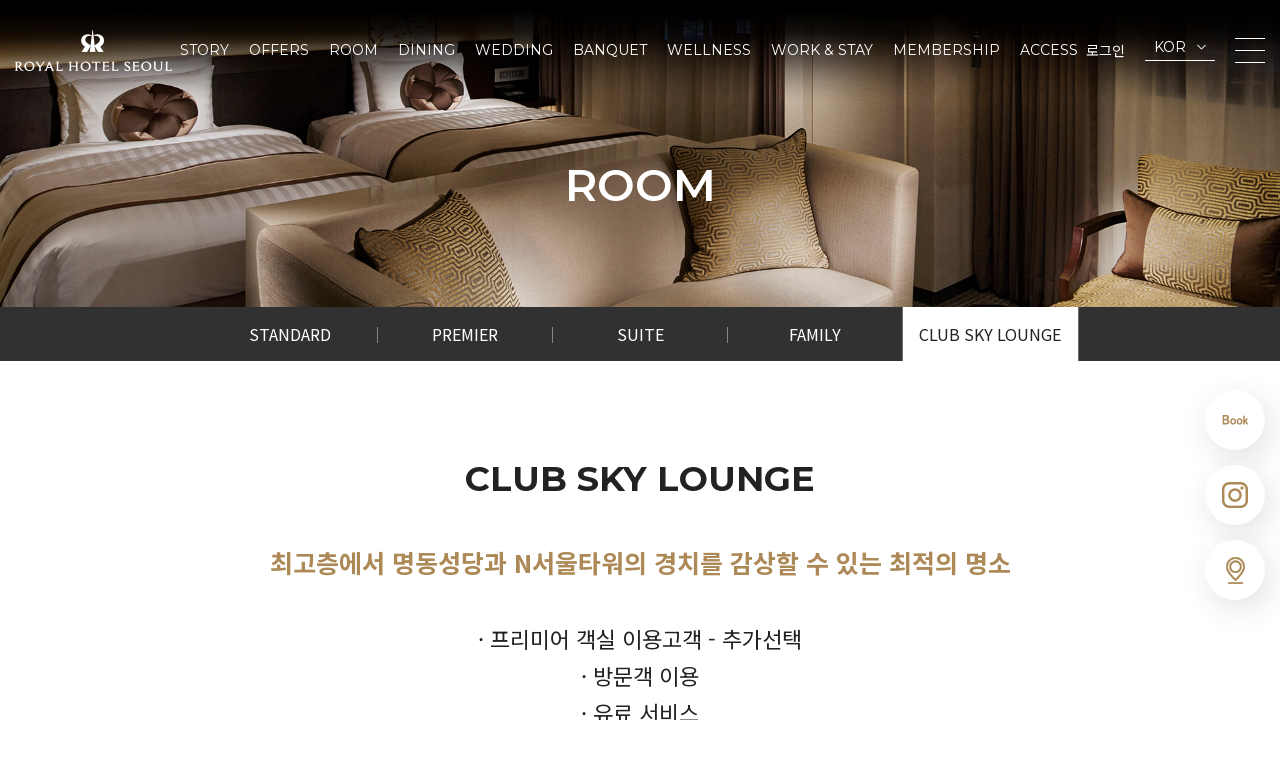

--- FILE ---
content_type: text/html; charset=utf-8
request_url: https://www.royal.co.kr/bbs/page.php?hid=m03_04
body_size: 73225
content:
<!doctype html>
<html lang="ko">
<head>
<meta charset="utf-8">
<link rel="shortcut icon" href="https://www.royal.co.kr/img/favicon.ico" type="image/x-icon" />
<link rel="icon" href="https://www.royal.co.kr/img/favicon.ico" type="image/x-icon" />
<meta http-equiv="imagetoolbar" content="no">
<meta http-equiv="X-UA-Compatible" content="IE=Edge">
<meta name="title" content="로얄호텔서울" />
<meta name="subject" content="Club Sky Lounge" />
<meta name="publisher" content="로얄호텔서울" />
<meta name="author" content="로얄호텔서울" />
<meta name="robots" content="index,follow" />
<meta name="keywords" content="Club Sky Lounge, Room, 로얄호텔서울" />
<meta name="description" content="$(document).ready(function(){ var $mecrstkjunabfgihdolvpqw_swiper = new Swiper('.float-container.mecrstkjunabfgihdolvpqw', { slidesPerView: 1, loop: true, spaceBetween:0, autoplay: false, speed: 1000,…" />
<meta name="twitter:card" content="summary_large_image" />
<meta property="og:title" content="로얄호텔서울" />
<meta property="og:site_name" content="로얄호텔서울" />
<meta property="og:author" content="로얄호텔서울" />
<meta property="og:type" content="website" />
<meta property="og:image" content="https://www.royal.co.kr/img/preview.jpg" />
<meta property="og:description" content="$(document).ready(function(){ var $mecrstkjunabfgihdolvpqw_swiper = new Swiper('.float-container.mecrstkjunabfgihdolvpqw', { slidesPerView: 1, loop: true, spaceBetween:0, autoplay: false, speed: 1000,…" />
<meta property="og:url" content="https://www.royal.co.kr/bbs/page.php?hid=m03_04" />
<link rel="image_src" href="https://www.royal.co.kr/img/preview.jpg" />
<link rel="canonical" href="https://www.royal.co.kr/bbs/page.php?hid=m03_04" />
<link rel="shortcut icon" href="https://www.royal.co.kr/img/favicon.ico" />
<title>로얄호텔서울</title>
<link rel="stylesheet" href="https://www.royal.co.kr/css/default.css?ver=171013">
<link rel="stylesheet" href="https://www.royal.co.kr/css/apms.css?ver=171013">

<link rel="stylesheet" href="https://www.royal.co.kr/thema/Fivesense-basic/assets/bs3/css/bootstrap.min.css" type="text/css" class="thema-mode">
<link rel="stylesheet" href="https://www.royal.co.kr/thema/Fivesense-basic/colorset/Basic-Box/colorset.css" type="text/css" class="thema-colorset">
<link rel="stylesheet" href="https://www.royal.co.kr/css/solution.css" type="text/css" class="thema-colorset">
<link rel="stylesheet" href="https://www.royal.co.kr/css/solution_sub.css" type="text/css" class="thema-colorset">
<link rel="stylesheet" href="https://www.royal.co.kr/css/solution_etc.css" type="text/css" class="thema-colorset">
<link rel="stylesheet" href="https://www.royal.co.kr/css/common.css" type="text/css" class="thema-colorset">
<link rel="stylesheet" href="https://www.royal.co.kr/css/sub.css" type="text/css" class="thema-colorset">
<link rel="stylesheet" href="https://www.royal.co.kr/thema/Fivesense-basic/widget/miso-sidebar/widget.css" >
<link rel="stylesheet" href="https://www.royal.co.kr/skin/addon/cart-list/widget.css" >
<link rel="stylesheet" href="https://www.royal.co.kr/css/font-awesome/css/font-awesome.min.css?ver=171013">
<link rel="stylesheet" href="https://www.royal.co.kr/css/level/basic.css?ver=171013">
<!--[if lte IE 8]>
<script src="https://www.royal.co.kr/js/html5.js"></script>
<![endif]-->
<script>
// 자바스크립트에서 사용하는 전역변수 선언
var g5_url       = "https://www.royal.co.kr";
var g5_bbs_url   = "https://www.royal.co.kr/bbs";
var g5_shop_url  = "https://www.royal.co.kr/shop";
var g5_is_member = "";
var g5_is_admin  = "";
var g5_is_mobile = "";
var g5_bo_table  = "";
var g5_sca       = "";
var g5_pim       = "";
var g5_editor    = "";
var g5_responsive    = "1";
var g5_cookie_domain = "";
var g5_purl = "https://www.royal.co.kr/bbs/page.php?hid=m03_04";
</script>
<script src="https://www.royal.co.kr/js/jquery-1.11.3.min.js"></script>
<script src="https://www.royal.co.kr/js/jquery-migrate-1.2.1.min.js"></script>
<script src="https://www.royal.co.kr/lang/korean/lang.js?ver=171013"></script>
<script src="https://www.royal.co.kr/js/common.js?ver=171013"></script>
<script src="https://www.royal.co.kr/js/wrest.js?ver=171013"></script>
<script src="https://www.royal.co.kr/js/apms.js?ver=171013"></script>

<!-- 2021-10-21 노토센스 폰트 수정본 -->
<link href="https://fonts.googleapis.com/css2?family=Noto+Sans+KR:wght@100;300;400;500;700;900&display=swap" rel="stylesheet">

<!-- Google Tag Manager -->
<script>(function(w,d,s,l,i){w[l]=w[l]||[];w[l].push({'gtm.start':
new Date().getTime(),event:'gtm.js'});var f=d.getElementsByTagName(s)[0],
j=d.createElement(s),dl=l!='dataLayer'?'&l='+l:'';j.async=true;j.src=
'https://www.googletagmanager.com/gtm.js?id='+i+dl;f.parentNode.insertBefore(j,f);
})(window,document,'script','dataLayer','GTM-MXXMSNLH');</script>
<!-- End Google Tag Manager -->

<!-- Google Tag Manager (noscript) -->
<noscript><iframe src="https://www.googletagmanager.com/ns.html?id=GTM-MXXMSNLH"
height="0" width="0" style="display:none;visibility:hidden"></iframe></noscript>
<!-- End Google Tag Manager (noscript) -->


<script src="https://www.royal.co.kr/plugin/apms/js/jquery.mobile.swipe.min.js"></script>
</head>
<body class="responsive is-pc">
<style>
		.at-container {max-width:1200px;}
	.no-responsive .wrapper, .no-responsive .at-container-wide { min-width:1200px; }
	.no-responsive .boxed.wrapper, .no-responsive .at-container { width:1200px; }
	.at-menu .nav-height { height:44px; line-height:44px !important; }
	.pc-menu, .pc-menu .nav-full-back, .pc-menu .nav-full-height { height:44px; }
	.pc-menu .nav-top.nav-float .menu-a, .pc-menu .nav-mega .menu-a { padding:0px 25px; }
	.pc-menu .nav-top.nav-float .sub-1div::before { left: 25px; }
	.pc-menu .nav-full-first, .pc-menu .nav-full-last, .pc-menu .nav-full.on .sub-1div { height: 400px; }
	.pc-menu .nav-full.on, .pc-menu .nav-full.on .at-container { height:444px; }
	.pc-menu .subm-w { width:170px; }
	.pc-menu .nav-content, .pc-menu .nav-cw { width:170px; }
	.pc-menu .nav-content-height { height:400px; }
	.pc-menu .nav-content .sub-content { width:860px; left:170px; }
	@media all and (min-width:1200px) {
		.responsive .boxed.wrapper { max-width:1200px; }
	}
</style>

<div id="fs_topbanner">
</div><!-- #fs_topbanner -->


<script>
$(function() {
    $(".tp_reject").click(function() {
		var id = $(this).attr("data-id");
		var ck_name = "tp_"+id;
		var exp_time = parseInt(24);
		$("#"+ck_name).css("display", "none");
		set_cookie(ck_name, 1, exp_time, g5_cookie_domain);
    });
});
</script>
<div class="at-html sub-html">
	<div id="thema_wrapper" class="wrapper  ko">
		<header class="header">
			<div class="header_container">
				<div class="header_logo">
					<a href="https://www.royal.co.kr/index.php">
						<img src="https://www.royal.co.kr/img/logo.png" alt="로얄호텔서울 로고">
					</a>
				</div>
				<nav class="header_menu">
					<ul class="header_ul">
													<li class="header_li off">
								<a class="header_a" href="https://www.royal.co.kr/bbs/page.php?hid=m01_01">
									Story								</a>
																	<div class="header_1div">
										<ul class="header_1ul">
																							<li class="header_1li off">
													<a href="https://www.royal.co.kr/bbs/page.php?hid=m01_01" class="header_1a" rel="nosublink">
														Story													</a>
																									</li>
																					</ul>
									</div>
															</li>
													<li class="header_li off">
								<a class="header_a" href="https://www.royal.co.kr/bbs/board.php?bo_table=m02_01">
									Offers								</a>
																	<div class="header_1div">
										<ul class="header_1ul">
																							<li class="header_1li off">
													<a href="https://www.royal.co.kr/bbs/board.php?bo_table=m02_01" class="header_1a sub-icon" rel="nosublink">
														Offers													</a>
																											<div class="header_2div">
															<ul class="header_2ul">					
																															<li class="header_2li off">
																	<a href="https://www.royal.co.kr/bbs/board.php?bo_table=m02_01&amp;?sca=%EA%B0%9D%EC%8B%A4" class="header_2a" rel="nosublink">
																		객실																	</a>
																</li>
																															<li class="header_2li off">
																	<a href="https://www.royal.co.kr/bbs/board.php?bo_table=m02_01&amp;?sca=%EC%8B%9D%EC%9D%8C%EB%A3%8C" class="header_2a" rel="nosublink">
																		식음료																	</a>
																</li>
																														</ul>
														</div>
																									</li>
																					</ul>
									</div>
															</li>
													<li class="header_li on">
								<a class="header_a" href="https://www.royal.co.kr/bbs/page.php?hid=m03_01">
									Room								</a>
																	<div class="header_1div">
										<ul class="header_1ul">
																							<li class="header_1li off">
													<a href="https://www.royal.co.kr/bbs/page.php?hid=m03_01" class="header_1a" rel="nosublink">
														Standard													</a>
																									</li>
																							<li class="header_1li off">
													<a href="https://www.royal.co.kr/bbs/page.php?hid=m03_02" class="header_1a" rel="nosublink">
														Premier													</a>
																									</li>
																							<li class="header_1li off">
													<a href="https://www.royal.co.kr/bbs/page.php?hid=m03_03" class="header_1a" rel="nosublink">
														Suite													</a>
																									</li>
																							<li class="header_1li off">
													<a href="https://www.royal.co.kr/bbs/page.php?hid=m03_05" class="header_1a" rel="nosublink">
														Family													</a>
																									</li>
																							<li class="header_1li on">
													<a href="https://www.royal.co.kr/bbs/page.php?hid=m03_04" class="header_1a" rel="nosublink">
														Club Sky Lounge													</a>
																									</li>
																					</ul>
									</div>
															</li>
													<li class="header_li off">
								<a class="header_a" href="https://www.royal.co.kr/bbs/page.php?hid=m04_01">
									Dining								</a>
																	<div class="header_1div">
										<ul class="header_1ul">
																							<li class="header_1li off">
													<a href="https://www.royal.co.kr/bbs/page.php?hid=m04_01" class="header_1a" rel="nosublink">
														Grand kitchen													</a>
																									</li>
																							<li class="header_1li off">
													<a href="https://www.royal.co.kr/bbs/page.php?hid=m04_02" class="header_1a" rel="nosublink">
														The Garden													</a>
																									</li>
																							<li class="header_1li off">
													<a href="https://www.royal.co.kr/bbs/page.php?hid=m04_03" class="header_1a" rel="nosublink">
														Club Sky Lounge													</a>
																									</li>
																					</ul>
									</div>
															</li>
													<li class="header_li off">
								<a class="header_a" href="https://www.royal.co.kr/bbs/page.php?hid=m05_01">
									Wedding								</a>
																	<div class="header_1div">
										<ul class="header_1ul">
																							<li class="header_1li off">
													<a href="https://www.royal.co.kr/bbs/page.php?hid=m05_01" class="header_1a" rel="nosublink">
														Wedding 													</a>
																									</li>
																					</ul>
									</div>
															</li>
													<li class="header_li off">
								<a class="header_a" href="https://www.royal.co.kr/bbs/page.php?hid=m11_01">
									Banquet								</a>
																	<div class="header_1div">
										<ul class="header_1ul">
																							<li class="header_1li off">
													<a href="https://www.royal.co.kr/bbs/page.php?hid=m11_01" class="header_1a" rel="nosublink">
														Banquet													</a>
																									</li>
																					</ul>
									</div>
															</li>
													<li class="header_li off">
								<a class="header_a" href="https://www.royal.co.kr/bbs/page.php?hid=m06_01">
									Wellness								</a>
																	<div class="header_1div">
										<ul class="header_1ul">
																							<li class="header_1li off">
													<a href="https://www.royal.co.kr/bbs/page.php?hid=m06_01" class="header_1a" rel="nosublink">
														SPA													</a>
																									</li>
																							<li class="header_1li off">
													<a href="https://www.royal.co.kr/bbs/page.php?hid=m06_02" class="header_1a" rel="nosublink">
														GYM													</a>
																									</li>
																					</ul>
									</div>
															</li>
													<li class="header_li off">
								<a class="header_a" href="https://www.royal.co.kr/bbs/page.php?hid=m07_01">
									Work & Stay								</a>
																	<div class="header_1div">
										<ul class="header_1ul">
																							<li class="header_1li off">
													<a href="https://www.royal.co.kr/bbs/page.php?hid=m07_01" class="header_1a" rel="nosublink">
														Work & Stay													</a>
																									</li>
																					</ul>
									</div>
															</li>
													<li class="header_li off">
								<a class="header_a" href="https://www.royal.co.kr/bbs/page.php?hid=m08_01">
									Membership								</a>
																	<div class="header_1div">
										<ul class="header_1ul">
																							<li class="header_1li off">
													<a href="https://www.royal.co.kr/bbs/page.php?hid=m08_01" class="header_1a" rel="nosublink">
														Membership													</a>
																									</li>
																					</ul>
									</div>
															</li>
													<li class="header_li off">
								<a class="header_a" href="https://www.royal.co.kr/bbs/page.php?hid=m09_01">
									Access								</a>
																	<div class="header_1div">
										<ul class="header_1ul">
																							<li class="header_1li off">
													<a href="https://www.royal.co.kr/bbs/page.php?hid=m09_01" class="header_1a" rel="nosublink">
														Location													</a>
																									</li>
																							<li class="header_1li off">
													<a href="https://www.royal.co.kr/bbs/page.php?hid=m09_02" class="header_1a" rel="nosublink">
														Attraction													</a>
																									</li>
																					</ul>
									</div>
															</li>
											</ul>
				</nav>
				<div class="header_btn">
					<div class="lnb_drop">
						<a rel="nosublink">
							<span class="text">
								<!-- 로그인 -->
								로그인
							</span>
						</a>
						<ul>
							                            <li><a href="https://royal.sanhait.com/view/login.do?SS_SVC_LANG_CODE=KOR" target="_blank" >LOGIN</a></li>
							<li><a href="https://royal.sanhait.com/view/join_agree.do?SS_SVC_LANG_CODE=KOR" target="_blank" >JOIN</a></li>
							<li><a href="https://royal.sanhait.com/view/reservationFind.do?SS_SVC_LANG_CODE=KOR" target="_blank" >MY BOOKING</a></li>
						</ul>
					</div>
					<div class="lang_drop">
						<a rel="nosublink">
							<span class="text mon">KOR</span>
							<span class="arrow"></span>
						</a>
						<ul>
							<li><a href="//royal.co.kr/index.php">KOR</a></li>
							<li><a href="//royal.co.kr/en/index.php">ENG</a></li>
														<li><a href="//royal.co.kr/jp/index.php">JPN</a></li>
						</ul>
					</div>
					<a class="all_menu_btn" rel="nosublink">
						<span class="line"></span>
						<span class="line"></span>
						<span class="line"></span>
					</a>
				</div>
			</div>
		</header>
		
<div class="all_menu">
	<div class="all_head">
		<div class="all_logo">
			<img src="https://www.royal.co.kr/img/all_menu_logo.png" alt="로얄호텔서울 전체 메뉴 로고" />
		</div>
		<a class="all_close">
			<span class="line"></span>
			<span class="line"></span>
		</a>
	</div>
	<div class="all_body">
		<div class="mobile_lnb">
			<a href="https://royal.sanhait.com/view/login.do?SS_SVC_LANG_CODE=KOR" target="_blank">LOGIN</a>
			<a href="https://royal.sanhait.com/view/join_agree.do?SS_SVC_LANG_CODE=KOR" target="_blank">JOIN</a>
			<a href="https://royal.sanhait.com/view/reservationFind.do?SS_SVC_LANG_CODE=KOR" target="_blank">MY BOOKING</a>
		</div>
		<ul class="all_ul">	
							<li class="all_li off">
					<a class="all_a" href="https://www.royal.co.kr/bbs/page.php?hid=m01_01" data-href="https://www.royal.co.kr/bbs/page.php?hid=m01_01" rel="nosublink">
						Story						<span class="mobile_arrow"></span>
					</a>
											<div class="all_sub_div">
							<ul class="all_sub_ul">
															<li class="all_sub_li off">
									<a href="https://www.royal.co.kr/bbs/page.php?hid=m01_01" class="all_sub_a " rel="nosublink">
										Story									</a>
								</li>
														</ul>
						</div>
									</li>
							<li class="all_li off">
					<a class="all_a" href="https://www.royal.co.kr/bbs/board.php?bo_table=m02_01" data-href="https://www.royal.co.kr/bbs/board.php?bo_table=m02_01" rel="nosublink">
						Offers						<span class="mobile_arrow"></span>
					</a>
											<div class="all_sub_div">
							<ul class="all_sub_ul">
															<li class="all_sub_li off">
									<a href="https://www.royal.co.kr/bbs/board.php?bo_table=m02_01" class="all_sub_a sub-icon" rel="nosublink">
										Offers									</a>
								</li>
														</ul>
						</div>
									</li>
							<li class="all_li on">
					<a class="all_a" href="https://www.royal.co.kr/bbs/page.php?hid=m03_01" data-href="https://www.royal.co.kr/bbs/page.php?hid=m03_01" rel="nosublink">
						Room						<span class="mobile_arrow"></span>
					</a>
											<div class="all_sub_div">
							<ul class="all_sub_ul">
															<li class="all_sub_li off">
									<a href="https://www.royal.co.kr/bbs/page.php?hid=m03_01" class="all_sub_a " rel="nosublink">
										Standard									</a>
								</li>
															<li class="all_sub_li off">
									<a href="https://www.royal.co.kr/bbs/page.php?hid=m03_02" class="all_sub_a " rel="nosublink">
										Premier									</a>
								</li>
															<li class="all_sub_li off">
									<a href="https://www.royal.co.kr/bbs/page.php?hid=m03_03" class="all_sub_a " rel="nosublink">
										Suite									</a>
								</li>
															<li class="all_sub_li off">
									<a href="https://www.royal.co.kr/bbs/page.php?hid=m03_05" class="all_sub_a " rel="nosublink">
										Family									</a>
								</li>
															<li class="all_sub_li on">
									<a href="https://www.royal.co.kr/bbs/page.php?hid=m03_04" class="all_sub_a " rel="nosublink">
										Club Sky Lounge									</a>
								</li>
														</ul>
						</div>
									</li>
							<li class="all_li off">
					<a class="all_a" href="https://www.royal.co.kr/bbs/page.php?hid=m04_01" data-href="https://www.royal.co.kr/bbs/page.php?hid=m04_01" rel="nosublink">
						Dining						<span class="mobile_arrow"></span>
					</a>
											<div class="all_sub_div">
							<ul class="all_sub_ul">
															<li class="all_sub_li off">
									<a href="https://www.royal.co.kr/bbs/page.php?hid=m04_01" class="all_sub_a " rel="nosublink">
										Grand kitchen									</a>
								</li>
															<li class="all_sub_li off">
									<a href="https://www.royal.co.kr/bbs/page.php?hid=m04_02" class="all_sub_a " rel="nosublink">
										The Garden									</a>
								</li>
															<li class="all_sub_li off">
									<a href="https://www.royal.co.kr/bbs/page.php?hid=m04_03" class="all_sub_a " rel="nosublink">
										Club Sky Lounge									</a>
								</li>
														</ul>
						</div>
									</li>
							<li class="all_li off">
					<a class="all_a" href="https://www.royal.co.kr/bbs/page.php?hid=m05_01" data-href="https://www.royal.co.kr/bbs/page.php?hid=m05_01" rel="nosublink">
						Wedding						<span class="mobile_arrow"></span>
					</a>
											<div class="all_sub_div">
							<ul class="all_sub_ul">
															<li class="all_sub_li off">
									<a href="https://www.royal.co.kr/bbs/page.php?hid=m05_01" class="all_sub_a " rel="nosublink">
										Wedding 									</a>
								</li>
														</ul>
						</div>
									</li>
							<li class="all_li off">
					<a class="all_a" href="https://www.royal.co.kr/bbs/page.php?hid=m11_01" data-href="https://www.royal.co.kr/bbs/page.php?hid=m11_01" rel="nosublink">
						Banquet						<span class="mobile_arrow"></span>
					</a>
											<div class="all_sub_div">
							<ul class="all_sub_ul">
															<li class="all_sub_li off">
									<a href="https://www.royal.co.kr/bbs/page.php?hid=m11_01" class="all_sub_a " rel="nosublink">
										Banquet									</a>
								</li>
														</ul>
						</div>
									</li>
							<li class="all_li off">
					<a class="all_a" href="https://www.royal.co.kr/bbs/page.php?hid=m06_01" data-href="https://www.royal.co.kr/bbs/page.php?hid=m06_01" rel="nosublink">
						Wellness						<span class="mobile_arrow"></span>
					</a>
											<div class="all_sub_div">
							<ul class="all_sub_ul">
															<li class="all_sub_li off">
									<a href="https://www.royal.co.kr/bbs/page.php?hid=m06_01" class="all_sub_a " rel="nosublink">
										SPA									</a>
								</li>
															<li class="all_sub_li off">
									<a href="https://www.royal.co.kr/bbs/page.php?hid=m06_02" class="all_sub_a " rel="nosublink">
										GYM									</a>
								</li>
														</ul>
						</div>
									</li>
							<li class="all_li off">
					<a class="all_a" href="https://www.royal.co.kr/bbs/page.php?hid=m07_01" data-href="https://www.royal.co.kr/bbs/page.php?hid=m07_01" rel="nosublink">
						Work & Stay						<span class="mobile_arrow"></span>
					</a>
											<div class="all_sub_div">
							<ul class="all_sub_ul">
															<li class="all_sub_li off">
									<a href="https://www.royal.co.kr/bbs/page.php?hid=m07_01" class="all_sub_a " rel="nosublink">
										Work & Stay									</a>
								</li>
														</ul>
						</div>
									</li>
							<li class="all_li off">
					<a class="all_a" href="https://www.royal.co.kr/bbs/page.php?hid=m08_01" data-href="https://www.royal.co.kr/bbs/page.php?hid=m08_01" rel="nosublink">
						Membership						<span class="mobile_arrow"></span>
					</a>
											<div class="all_sub_div">
							<ul class="all_sub_ul">
															<li class="all_sub_li off">
									<a href="https://www.royal.co.kr/bbs/page.php?hid=m08_01" class="all_sub_a " rel="nosublink">
										Membership									</a>
								</li>
														</ul>
						</div>
									</li>
							<li class="all_li off">
					<a class="all_a" href="https://www.royal.co.kr/bbs/page.php?hid=m09_01" data-href="https://www.royal.co.kr/bbs/page.php?hid=m09_01" rel="nosublink">
						Access						<span class="mobile_arrow"></span>
					</a>
											<div class="all_sub_div">
							<ul class="all_sub_ul">
															<li class="all_sub_li off">
									<a href="https://www.royal.co.kr/bbs/page.php?hid=m09_01" class="all_sub_a " rel="nosublink">
										Location									</a>
								</li>
															<li class="all_sub_li off">
									<a href="https://www.royal.co.kr/bbs/page.php?hid=m09_02" class="all_sub_a " rel="nosublink">
										Attraction									</a>
								</li>
														</ul>
						</div>
									</li>
					</ul>
		<a href="https://royal.sanhait.com/view/dateSelect.do?SS_SVC_LANG_CODE=KOR" target="_blank" class="reservation_btn" rel="nosublink">
			<span class="text mon">Reservation</span>
			<span class="arrow"></span>
		</a>
	</div>
</div>		<div class="wing_btn sub_wing">
			<a href="https://royal.sanhait.com/view/dateSelect.do?SS_SVC_LANG_CODE=KOR
" target="_blank" class="">
				<img src="https://www.royal.co.kr/img/wing_mypage.png" alt="퀵메뉴_로그인">
			</a>
			<a href="https://www.instagram.com/royalhotel_seoul" target="_blank" class="">
				<img src="https://www.royal.co.kr/img/wing_insta.png" alt="퀵메뉴_인스타">
			</a>
			<a href="https://www.royal.co.kr/bbs/page.php?hid=m09_01"class="">
				<img src="https://www.royal.co.kr/img/wing_map.png" alt="퀵메뉴_위치">
			</a>
					</div>
		<div class="at-wrapper">
							<style>

.btn_box a{width:160px; height:45px; line-height:43px; border:1px solid #222222; font-size:16px; color:#222222; text-align:center; display:block; transition:all 0.3s;margin: auto;}
.btn_box a:hover{border-color:#ac8956; background:#ac8956; color:#fff;}
</style>

<div class="top_banner">
	<div class="img_box">
					<img src="https://www.royal.co.kr/img/m03_banner.jpg" alt="Room 배너" class="hidden-xs hidden-sm">
			<img src="https://www.royal.co.kr/img/mm03_banner.jpg" alt="Room 모바일 배너" class="hidden-md hidden-lg">
			</div>
			<div class="text_box">
			<h1 class="mon">Room</h1>
		</div>
		
</div>
<div class="top_menu">
	<div class="container_fix">
		<div class="pc_menu">
			<ul>
									<li class="off">
						<a href="https://www.royal.co.kr/bbs/page.php?hid=m03_01" class="">
							Standard						</a>
					</li>
									<li class="off">
						<a href="https://www.royal.co.kr/bbs/page.php?hid=m03_02" class="">
							Premier						</a>
					</li>
									<li class="off">
						<a href="https://www.royal.co.kr/bbs/page.php?hid=m03_03" class="">
							Suite						</a>
					</li>
									<li class="off">
						<a href="https://www.royal.co.kr/bbs/page.php?hid=m03_05" class="">
							Family						</a>
					</li>
									<li class="on">
						<a href="https://www.royal.co.kr/bbs/page.php?hid=m03_04" class="">
							Club Sky Lounge						</a>
					</li>
							</ul>
		</div>
		<div class="mob_menu">
			<a>
				<span class="text mon">
											Club Sky Lounge									</span>
				<span class="arrow"></span>
			</a>
			<ul class="mob_menu_ul">
									<li class="off">
						<a href="https://www.royal.co.kr/bbs/page.php?hid=m03_01" class="">
							Standard						</a>
					</li>
									<li class="off">
						<a href="https://www.royal.co.kr/bbs/page.php?hid=m03_02" class="">
							Premier						</a>
					</li>
									<li class="off">
						<a href="https://www.royal.co.kr/bbs/page.php?hid=m03_03" class="">
							Suite						</a>
					</li>
									<li class="off">
						<a href="https://www.royal.co.kr/bbs/page.php?hid=m03_05" class="">
							Family						</a>
					</li>
									<li class="on">
						<a href="https://www.royal.co.kr/bbs/page.php?hid=m03_04" class="">
							Club Sky Lounge						</a>
					</li>
							</ul>
		</div>
	</div>
</div>

	<div class="sub_title ">
		<h1 class="mon">Club Sky Lounge</h1>
		
					<p>
			    <span class="point_color">최고층에서 명동성당과 N서울타워의 <span class="m_br"></span>경치를 감상할 수 있는 최적의 명소</span><br /><br />
				·  프리미어 객실 이용고객 - 추가선택<br />
                ·  방문객 이용<br />
                ·  유료 서비스<br />
				·  외부고객 이용 가능<br />

			</p>
			</div>
						<div class="at-body">
									<div class="">
											<div class="">
									<div class="page-wrap">
<style>
.amina-header { line-height:22px; margin-bottom:15px; }
.amina-header .header-breadcrumb { margin-top:4px; }
@media all and (max-width:460px) {
	.responsive .amina-header .header-breadcrumb { display:none; }
}
</style>
<div class="amina-header hidden">
	<span class="header-breadcrumb pull-right text-muted">
		<i class="fa fa-home"></i> 홈
		 > Room		 > Club Sky Lounge			</span>
	<div class="div-title-underbar font-18">
		<span class="div-title-underbar-bold border-color">
			<b>Club Sky Lounge</b>
		</span>
	</div>
</div>
<section class="sub_wrap m04_03 m04">
	<div class="container_fix">
		<div class="m04_03_01 sub_slider left_slider">
			<div class="slider_box">
				
<link rel="stylesheet" href="https://www.royal.co.kr/css/swiper.css">
<style>
	
</style>
<div class="float_slide" id="mecrstkjunabfgihdolvpqw">
	<div id="mecrstkjunabfgihdolvpqw" class="float-container mecrstkjunabfgihdolvpqw"> 
		<div class="swiper-wrapper">
							<div class="swiper-slide ">
					<a style="cursor:default;">
						<div class="img_box container_img">
							<img src="/data/apms/background/CLUBSKYLOUNGE_01.jpg" alt="슬라이더 이미지 0" class="">
													</div>
					</a>
				</div>
					</div>
		<!-- 화살표 -->
	</div>
		</div>
<script type="text/javascript" src="https://www.royal.co.kr/js/swiper.js"></script>
<script>
$(document).ready(function(){
    var $mecrstkjunabfgihdolvpqw_swiper = new Swiper('.float-container.mecrstkjunabfgihdolvpqw', {
		slidesPerView: 1,
		loop: true,
		spaceBetween:0,
					autoplay: false,
				speed: 1000,
					navigation: {
				nextEl: '#mecrstkjunabfgihdolvpqw .swiper-button-next',
				prevEl: '#mecrstkjunabfgihdolvpqw .swiper-button-prev',
			},
		
					allowTouchMove:false,
			pagination:false,
			navigation:false,
			loop: false,
			autoplay:false,
		    });
});
</script>			</div>
			<div class="text_box">
				<h3 class="mon">Afternoon Tea</h3>
				<h5 class="mon">25,000원</h5>
				<p>
					<b>13:00 ~ 16:30 과일 / 패스츄리 / 디저트 </b><br /><br />
                    여유로운 오후의 티타임<br />
				</p>
			</div>
		</div>
        <div class="m04_03_03 sub_slider right_slider">
			<div class="slider_box">
				
<link rel="stylesheet" href="https://www.royal.co.kr/css/swiper.css">
<style>
	
</style>
<div class="float_slide" id="umdxfinltweghqvrkjpos">
	<div id="umdxfinltweghqvrkjpos" class="float-container umdxfinltweghqvrkjpos"> 
		<div class="swiper-wrapper">
							<div class="swiper-slide ">
					<a style="cursor:default;">
						<div class="img_box container_img">
							<img src="/data/apms/background/CLUBSKYLOUNGE_04.jpg" alt="슬라이더 이미지 0" class="">
													</div>
					</a>
				</div>
					</div>
		<!-- 화살표 -->
	</div>
		</div>
<script type="text/javascript" src="https://www.royal.co.kr/js/swiper.js"></script>
<script>
$(document).ready(function(){
    var $umdxfinltweghqvrkjpos_swiper = new Swiper('.float-container.umdxfinltweghqvrkjpos', {
		slidesPerView: 1,
		loop: true,
		spaceBetween:0,
					autoplay: {
			  delay: 5000,
			  disableOnInteraction: false,
			},
				speed: 1000,
					navigation: {
				nextEl: '#umdxfinltweghqvrkjpos .swiper-button-next',
				prevEl: '#umdxfinltweghqvrkjpos .swiper-button-prev',
			},
		
					allowTouchMove:false,
			pagination:false,
			navigation:false,
			loop: false,
			autoplay:false,
		    });
});
</script>			</div>
			<div class="text_box">
				<h3 class="mon">Happy Hour & Wine</h3>
				<h5 class="mon">45,000원</h5>
				<p>
				   <b>17:00 ~ 19:30 와인 / 맥주 / 라이트 스낵</b><br /><br />
				   기분 좋은 잔이 채워지는 저녁의 힐링타임<br />
				</p>
			</div>
		</div>
        <div class="m04_03_04 sub_slider left_slider">
			<div class="slider_box">
				
<link rel="stylesheet" href="https://www.royal.co.kr/css/swiper.css">
<style>
	
</style>
<div class="float_slide" id="hrobdafquitsnjclpegkm">
	<div id="hrobdafquitsnjclpegkm" class="float-container hrobdafquitsnjclpegkm"> 
		<div class="swiper-wrapper">
							<div class="swiper-slide ">
					<a style="cursor:default;">
						<div class="img_box container_img">
							<img src="/data/apms/background/m04_03_02_img07.jpg" alt="슬라이더 이미지 0" class="">
													</div>
					</a>
				</div>
					</div>
		<!-- 화살표 -->
	</div>
		</div>
<script type="text/javascript" src="https://www.royal.co.kr/js/swiper.js"></script>
<script>
$(document).ready(function(){
    var $hrobdafquitsnjclpegkm_swiper = new Swiper('.float-container.hrobdafquitsnjclpegkm', {
		slidesPerView: 1,
		loop: true,
		spaceBetween:0,
					autoplay: {
			  delay: 5000,
			  disableOnInteraction: false,
			},
				speed: 1000,
		
					allowTouchMove:false,
			pagination:false,
			navigation:false,
			loop: false,
			autoplay:false,
		    });
});
</script>			</div>
			<div class="text_box">
				<h3 class="mon">Evening Bar</h3>
				<p>
					<b>19:30 ~ 21:30 <br />(주류 및 안주류 별도 판매 합니다.)</b><br /><br />
					도심 야경과 함께하는 편안한 라운지 바 타임<br />
				</p>
				<div class="menu_btn">
					<a href="https://www.royal.co.kr/img/21F_lounge_menu.png" class="mon" target="_blank">MENU ></a>
			   </div>
			</div>
		</div>
    </div>
	<div class="m04_03_02 group_slider">
		<div class="container_fix">
			<div class="text_left">
				<h3>MORE VIEW</h3>
			</div>
			<div class="slider_box">
				
<link rel="stylesheet" href="https://www.royal.co.kr/css/swiper.css">
<style>
			.group_slider .multi_slider#htmqdvjfnegriusoplk .swiper_button{top:calc(50% - 43px);}
		@media (max-width:480px){
			.group_slider .multi_slider#htmqdvjfnegriusoplk .swiper_button{top:calc(50% - 35px);}
		}
	</style>
<div class="multi_slider" id ="htmqdvjfnegriusoplk">
	<div class="group-container htmqdvjfnegriusoplk"> 
		<div class="swiper-wrapper">
							<div class="swiper-slide ">
					<a style="cursor:default;">
						<div class="img_box container_img">
							<img src="/data/apms/background/Club_Lounge_01.png" alt="슬라이더 이미지 0">
													</div>
					</a>
				</div>
							<div class="swiper-slide ">
					<a style="cursor:default;">
						<div class="img_box container_img">
							<img src="/data/apms/background/Club_Lounge_02_png.png" alt="슬라이더 이미지 1">
													</div>
					</a>
				</div>
							<div class="swiper-slide ">
					<a style="cursor:default;">
						<div class="img_box container_img">
							<img src="/data/apms/background/Club_Lounge_03_png.png" alt="슬라이더 이미지 2">
													</div>
					</a>
				</div>
					</div>
	</div>
	<!-- 화살표 -->
			<div class="swiper_button">
			<a class="swiper-button-prev">
				<span class="arrow"></span>
			</a>
			<a class="swiper-button-next">
				<span class="arrow"></span>
			</a>
		</div>
		<!--페이지네이션-->
			<div class="swiper-pagination">
		</div>
		</div>
<script type="text/javascript" src="https://www.royal.co.kr/js/swiper.js"></script>
<script>
$(document).ready(function(){
    var $htmqdvjfnegriusoplk_swiper = new Swiper('.group-container.htmqdvjfnegriusoplk', {
		slidesPerView : 3,
		slidesPerGroup : 3,
		loop: true,
		spaceBetween:22,
					autoplay: false,
				speed: 1000,
				navigation: {
			nextEl: '#htmqdvjfnegriusoplk .swiper-button-next',
			prevEl: '#htmqdvjfnegriusoplk .swiper-button-prev',
		},
							pagination: {
				el: "#htmqdvjfnegriusoplk .swiper-pagination",
				clickable: true,
			},
				breakpoints: {
			991: {
        // autoWidth: false,
				slidesPerView:  3,
				spaceBetween: 5,
				slidesPerGroup: 3,
				loop: true,
				allowTouchMove:true,
			}
		}
    });
});
</script>			</div>
		</div>
	</div>

	<div class="m04_02_04">
		<div class="container_fix">
			<div class="user_guide">
				<div class="left_text">객실 이용객 안내</div>
				<div class="right_text">
                   <div class="text">
						<h5>프리미어 객실 클럽스카이라운지 패키지 추가 선택 안내(1인1일 기준,세금포함)</h5>
						<p>요금 50,000원 : 클럽 스카이 라운지 혜택 이용 <br />
                           요금 70,000원 : 클럽스카이라운지 혜택+조식 이용<br /> </p><br /><br />
                      
						<h5>위치</h5>
						<p>클럽스카이라운지 (21층)	<br /></p><br /><br />
                       
						<h5>영업시간</h5>
                        <p>13:00~21:30<br />
                          08:00~12:00(1층 더가든에서 이용)<br /></p><br /><br />
                       
						<h5>세부 이용 안내</h5>
						 <p>08:00~12:00(1층 더가든) Morning tea(커피/쿠키)<br />
                        13:00~16:30 Afternoon Tea(과일/패스츄리/디저트) <br />
                        17:00~19:30 Happy Hour & Wine(와인/맥주/라이트 스낵) <br />
                        19:30~21:30 Evening Bar * 주류 및 안주류 별도 판매합니다.<br /></p><br /><br />
						
						<h5>주의사항</h5>
                       <p> 만13세 이상부터 이용 가능합니다(단, 17:00~21:30 19세 이상부터 이용 가능) <br /></p><br /><br />

                        <h5>특전</h5>
                       <p> 회의실(21층) 이용 : 사전 예약 시 6인까지 2시간 무료 이용 가능합니다.  <br /></p><br /><br />

						 <h5>문의</h5>
						<p>
							02-2129-5818
						</p>
					</div>
					<div class="text">
						<h5></h5>
						<p>
							
						</p>
					</div>
					<div class="text">
						<h5></h5>
						<p>
							
						</p>
					</div>
					<div class="text">
						<h5></h5>
						<p>
							
						</p>
					</div>
					
				</div>
			</div>
		</div>
	</div>
</section></div>
															</div><!-- .at-content -->
										</div><!-- .at-container -->
							</div><!-- .at-body -->
			
							<footer class="footer margin">
					<div class="top_footer">
						<div class="container_fix">
							<ul class="footer_menu">
																	<li class="footer_li off">
										<a class="footer_a" href="https://www.royal.co.kr/bbs/page.php?hid=m01_01" rel="nosublink">
											Story										</a>
																					<div class="footer_div1">
												<ul class="footer_ul1">
																									<li class="footer_li1 off">
														<a href="https://www.royal.co.kr/bbs/page.php?hid=m01_01" class="footer_a1 " rel="nosublink">
															Story														</a>
													</li>
																								</ul>
											</div>
																			</li>
																	<li class="footer_li off">
										<a class="footer_a" href="https://www.royal.co.kr/bbs/board.php?bo_table=m02_01" rel="nosublink">
											Offers										</a>
																					<div class="footer_div1">
												<ul class="footer_ul1">
																									<li class="footer_li1 off">
														<a href="https://www.royal.co.kr/bbs/board.php?bo_table=m02_01" class="footer_a1 sub-icon" rel="nosublink">
															Offers														</a>
													</li>
																								</ul>
											</div>
																			</li>
																	<li class="footer_li on">
										<a class="footer_a" href="https://www.royal.co.kr/bbs/page.php?hid=m03_01" rel="nosublink">
											Room										</a>
																					<div class="footer_div1">
												<ul class="footer_ul1">
																									<li class="footer_li1 off">
														<a href="https://www.royal.co.kr/bbs/page.php?hid=m03_01" class="footer_a1 " rel="nosublink">
															Standard														</a>
													</li>
																									<li class="footer_li1 off">
														<a href="https://www.royal.co.kr/bbs/page.php?hid=m03_02" class="footer_a1 " rel="nosublink">
															Premier														</a>
													</li>
																									<li class="footer_li1 off">
														<a href="https://www.royal.co.kr/bbs/page.php?hid=m03_03" class="footer_a1 " rel="nosublink">
															Suite														</a>
													</li>
																									<li class="footer_li1 off">
														<a href="https://www.royal.co.kr/bbs/page.php?hid=m03_05" class="footer_a1 " rel="nosublink">
															Family														</a>
													</li>
																									<li class="footer_li1 on">
														<a href="https://www.royal.co.kr/bbs/page.php?hid=m03_04" class="footer_a1 " rel="nosublink">
															Club Sky Lounge														</a>
													</li>
																								</ul>
											</div>
																			</li>
																	<li class="footer_li off">
										<a class="footer_a" href="https://www.royal.co.kr/bbs/page.php?hid=m04_01" rel="nosublink">
											Dining										</a>
																					<div class="footer_div1">
												<ul class="footer_ul1">
																									<li class="footer_li1 off">
														<a href="https://www.royal.co.kr/bbs/page.php?hid=m04_01" class="footer_a1 " rel="nosublink">
															Grand kitchen														</a>
													</li>
																									<li class="footer_li1 off">
														<a href="https://www.royal.co.kr/bbs/page.php?hid=m04_02" class="footer_a1 " rel="nosublink">
															The Garden														</a>
													</li>
																									<li class="footer_li1 off">
														<a href="https://www.royal.co.kr/bbs/page.php?hid=m04_03" class="footer_a1 " rel="nosublink">
															Club Sky Lounge														</a>
													</li>
																								</ul>
											</div>
																			</li>
																	<li class="footer_li off">
										<a class="footer_a" href="https://www.royal.co.kr/bbs/page.php?hid=m05_01" rel="nosublink">
											Wedding										</a>
																					<div class="footer_div1">
												<ul class="footer_ul1">
																									<li class="footer_li1 off">
														<a href="https://www.royal.co.kr/bbs/page.php?hid=m05_01" class="footer_a1 " rel="nosublink">
															Wedding 														</a>
													</li>
																								</ul>
											</div>
																			</li>
																	<li class="footer_li off">
										<a class="footer_a" href="https://www.royal.co.kr/bbs/page.php?hid=m11_01" rel="nosublink">
											Banquet										</a>
																					<div class="footer_div1">
												<ul class="footer_ul1">
																									<li class="footer_li1 off">
														<a href="https://www.royal.co.kr/bbs/page.php?hid=m11_01" class="footer_a1 " rel="nosublink">
															Banquet														</a>
													</li>
																								</ul>
											</div>
																			</li>
																	<li class="footer_li off">
										<a class="footer_a" href="https://www.royal.co.kr/bbs/page.php?hid=m06_01" rel="nosublink">
											Wellness										</a>
																					<div class="footer_div1">
												<ul class="footer_ul1">
																									<li class="footer_li1 off">
														<a href="https://www.royal.co.kr/bbs/page.php?hid=m06_01" class="footer_a1 " rel="nosublink">
															SPA														</a>
													</li>
																									<li class="footer_li1 off">
														<a href="https://www.royal.co.kr/bbs/page.php?hid=m06_02" class="footer_a1 " rel="nosublink">
															GYM														</a>
													</li>
																								</ul>
											</div>
																			</li>
																	<li class="footer_li off">
										<a class="footer_a" href="https://www.royal.co.kr/bbs/page.php?hid=m07_01" rel="nosublink">
											Work & Stay										</a>
																					<div class="footer_div1">
												<ul class="footer_ul1">
																									<li class="footer_li1 off">
														<a href="https://www.royal.co.kr/bbs/page.php?hid=m07_01" class="footer_a1 " rel="nosublink">
															Work & Stay														</a>
													</li>
																								</ul>
											</div>
																			</li>
																	<li class="footer_li off">
										<a class="footer_a" href="https://www.royal.co.kr/bbs/page.php?hid=m08_01" rel="nosublink">
											Membership										</a>
																					<div class="footer_div1">
												<ul class="footer_ul1">
																									<li class="footer_li1 off">
														<a href="https://www.royal.co.kr/bbs/page.php?hid=m08_01" class="footer_a1 " rel="nosublink">
															Membership														</a>
													</li>
																								</ul>
											</div>
																			</li>
																	<li class="footer_li off">
										<a class="footer_a" href="https://www.royal.co.kr/bbs/page.php?hid=m09_01" rel="nosublink">
											Access										</a>
																					<div class="footer_div1">
												<ul class="footer_ul1">
																									<li class="footer_li1 off">
														<a href="https://www.royal.co.kr/bbs/page.php?hid=m09_01" class="footer_a1 " rel="nosublink">
															Location														</a>
													</li>
																									<li class="footer_li1 off">
														<a href="https://www.royal.co.kr/bbs/page.php?hid=m09_02" class="footer_a1 " rel="nosublink">
															Attraction														</a>
													</li>
																								</ul>
											</div>
																			</li>
															</ul>
						</div>
					</div>
					<div class="bot_footer">
						<div class="container_fix">
							<ul class="footer_link">
								<li><a href="https://www.royal.co.kr/img/About_Us.pdf" download="About Us">호텔소개</a></li>
								<li><a href="https://www.royal.co.kr/img/Terms_of_Use.pdf" download="Terms of Use">이용안내</a></li>
								<li><a href="https://www.royal.co.kr/img/Privacy_Policy.pdf" download="Privacy Policy">개인정보처리방침</a></li>
								<li><a href="https://www.royal.co.kr/img/cctv.pdf" download="cctv">영상정보처리기기운영방침</a></li>
								<li><a href="https://www.royal.co.kr/img/Career.pdf" download="Career">채용안내</a></li>
							</ul>	
							<div class="footer_flex">
								<div class="left_info">
									<div class="footer_logo">
										<img src="https://www.royal.co.kr/img/footer_logo.png" alt="로얄호텔서울 하단 로고">
									</div>
									<ul class="footer_info">
										<li>(04538) 61, Myeongdong-gil, Jung-gu, Seoul</li>
										<li>TEL : +82-2-756-1112</li>
									</ul>
									<ul class="footer_info">
										<li>FAX : +82-2-756-1119</li>
										<li>Corporate Reg. No. : 201-81-31518</li>
										<li>Mail : reser@royal.co.kr</li>
									</ul>
									<h4>COPYRIGHT © RoyalHotelSeoul. ALL RIGHTS RESERVED.</h4>
								</div>
								<div class="right_sns">
									<ul class="footer_sns">
										<li>
											<a href="https://www.tripadvisor.co.kr/Hotel_Review-g294197-d306145-Reviews-Royal_Hotel_Seoul-Seoul.html" target="_blank" >
												<img src="https://www.royal.co.kr/img/footer_tripadvisor.png" alt="로얄호텔서울 트립어드바이저 링크"/>
											</a>
										</li>
										<li>
											<a href="" target="_blank" >
												<img src="https://www.royal.co.kr/img/footer_blog.png" alt="로얄호텔서울 블로그 링크"/>
											</a>
										</li>
										<li>
											<a href="https://www.instagram.com/royalhotel_seoul" target="_blank" >
												<img src="https://www.royal.co.kr/img/footer_insta.png" alt="로얄호텔서울 인스타 링크"/>
											</a>
										</li>
									</ul>
								</div>
							</div>
						</div>
						<a class="topbtn">
							<span class="arrow"></span>	
						</a>
					</div>
				</footer>
					</div><!-- .at-wrapper -->
	</div><!-- .wrapper -->
</div><!-- .at-html -->

<!--[if lt IE 9]>
<script type="text/javascript" src="https://www.royal.co.kr/thema/Fivesense-basic/assets/js/respond.js"></script>
<![endif]-->

<!-- JavaScript -->
<script>
var sub_show = "";
var sub_hide = "";
var menu_startAt = "0" -1;
var menu_sub = "";
var menu_subAt = "0";
</script>
<script type="text/javascript" src="https://www.royal.co.kr/js/solution.js"></script>
<script type="text/javascript" src="https://www.royal.co.kr/thema/Fivesense-basic/assets/bs3/js/bootstrap.min.js"></script>
<script type="text/javascript" src="https://www.royal.co.kr/thema/Fivesense-basic/assets/js/sly.min.js"></script>
<script type="text/javascript" src="https://www.royal.co.kr/thema/Fivesense-basic/assets/js/custom.js"></script>
<script type="text/javascript" src="https://www.royal.co.kr/js/jquery.rwdImageMaps.min.js"></script>
<script type="text/javascript">
//스크롤바 제어 스크립트
function overflow_hidden(){
	$("html, body").css({"overflow":"hidden"});
}
function overflow_visible(){
	$("html, body").css({"overflow":"visible"});
}

//헤더 lnb btn 스크립트
$("header .lnb_drop > a").on("click", function(){
	if($(this).hasClass("active")){
		$(this).removeClass("active");
	}else{
		$(this).addClass("active");
	}
});

//헤더 lang btn 스크립트
$("header .lang_drop > a").on("click", function(){
	if($(this).hasClass("active")){
		$(this).removeClass("active");
	}else{
		$(this).addClass("active");
	}
});

//헤더 전체메뉴 스크립트
$("header .all_menu_btn").on("click", function(){
	$(".all_menu").addClass("active");
	overflow_hidden();
});
$(".all_menu .all_close").on("click", function(){
	$(".all_menu").removeClass("active");
	overflow_visible();
});

//스크롤시 헤더에 on
$(window).on("scroll", function(){
	if($(this).scrollTop() > 0){
		$("header").addClass("on");	
	}else{
		$("header").removeClass("on");
	}
});

//로드 및, 리사이징이 끝나면 실행
function debounce(fn, delay) {
	var timer = null;
	return function () {
		var context = this, args = arguments;
		clearTimeout(timer);
		timer = setTimeout(function () {
			fn.apply(context, args);
		}, delay);
	};
}

//모바일에서 전체메뉴 중 대메뉴 a 없애기
function mobile_add(){
	var window_width = $(window).width();
	if(window_width > 992){
		$(".all_menu .all_li").each(function(index){
			var data_href = $(this).find(".all_a").attr("data-href");
			$(this).find(".all_a").attr("href",data_href);
		});
		$(".all_menu .all_a").removeClass("mobile_a");
	}else{
		$(".all_menu .all_li").each(function(index){
			$(this).find(".all_a").removeAttr("href");
		});
		$(".all_menu .all_a").addClass("mobile_a");
	}
}

//모바일 전체메뉴에서 대메뉴 a 관련 스크립트
$(document).on("click", ".all_menu .mobile_a", function(){
	if($(this).hasClass("active")){
		$(this).removeClass("active");
	}else{
		$(".all_menu .mobile_a").removeClass("active");
		$(this).addClass("active");
	}
});

//모바일 체크 후 클래스주기
$(window).on("load resize", debounce(function(event){
	mobile_add();	
}, 100));

//모바일에서 상단 탑메뉴 클릭시
$(".top_menu .mob_menu > a").on("click", function(){
	if($(this).hasClass("active")){
		$(this).removeClass("active");
	}else{
		$(this).addClass("active");
	}
});

//이미지맵 반응형 스크립트
$(document).ready(function(e) {
	$("img[usemap]").rwdImageMaps();
});

// 사이드 윙 스크립트
$(".topbtn").on("click", function(){
	$("body, html").animate({scrollTop:"0"}, 300);
});

//게시판 뷰페이지 댓글 작성 높이값 조절
function comment_height(){
	var left_height = $(".comment_cell").height();
	var right_height = $(".comment-submit").height();
	if(left_height > right_height){
		$(".comment-submit").css({"height":left_height, "line-height":left_height+"px"});
	}			
}
comment_height();
$(window).on("resize", function(){
	comment_height();
});

</script>

<script>
var sidebar_url = "https://www.royal.co.kr/thema/Fivesense-basic/widget/miso-sidebar";
var sidebar_time = "30";
</script>
<script src="https://www.royal.co.kr/thema/Fivesense-basic/widget/miso-sidebar/sidebar.js"></script>

<!-- sidebar Box -->
<aside id="sidebar-box" class="ko">

	<!-- Head Line -->
	<!-- <div class="sidebar-head bg-navy"></div> -->

	<!-- sidebar Wing -->
	<div class="sidebar-wing hidden">
		<!-- sidebar Wing Close -->
		<div class="sidebar-wing-close sidebar-close en" title="닫기">
			<i class="fa fa-times"></i>
		</div>

		<!-- sidebar Wing Icon -->
		<div class="sidebar-wing-icon en">
			<a href="javascript:;" onclick="sidebar_open('sidebar-menu');" title="메뉴">
				<span class="sidebar-wing-btn bg-navy">
					<i class="fa fa-bars"></i>
				</span>
			</a>
			<a href="javascript:;" onclick="sidebar_open('sidebar-user');" title="유저">
				<span class="sidebar-wing-btn bg-navy">
					<i class="fa fa-user"></i>
				</span>
			</a>
							<a href="javascript:;" onclick="sidebar_open('sidebar-cart');" title="쇼핑">
					<span class="sidebar-wing-btn bg-navy">
						<i class="fa fa-shopping-bag"></i>
											</span>
				</a>
						<a href="javascript:;" onclick="sidebar_open('sidebar-search');" title="검색">
				<span class="sidebar-wing-btn bg-navy">
					<i class="fa fa-search"></i>
				</span>
			</a>
			<a href="javascript:;" class="sidebar-scrollup" title="상단">
				<span class="sidebar-wing-btn bg-navy">
					<i class="fa fa-arrow-up"></i>
				</span>
			</a>
		</div>
	</div>

	<!-- sidebar Content -->
	<div id="sidebar-content" class="sidebar-content">

		<div class="sidebar_custom">
			<div class="sb_header">
				<!-- <a href="https://www.royal.co.kr/bbs/login.php" class="">로그인 해주세요</a> -->
				<!-- <a href="" class=""></a> -->
				<div class="sidebar_log_box">
											<a href="https://www.royal.co.kr/bbs/login.php" class="">로그인 해주세요</a>
									</div>
				<!--  -->
				<div class="sidebar-wing-close sidebar-close sidebar_close" title="닫기">
					<i class="fa fa-times"></i>
				</div>
			</div>
			<div class="sb_quickmenu">
				<ul class="sb_qm_list">
					<li>
						<a href="https://www.royal.co.kr/shop/orderinquiry.php">
							<span class="tit">주문/배송</span>
						</a>
					</li>
					<li>
						<a href="https://www.royal.co.kr/shop/mypage.php">
							<span class="tit">마이페이지</span>
						</a>
					</li>
					<li>
						<a href="https://www.royal.co.kr/shop/cart.php">
							<span class="tit">장바구니 0</span>
						</a>
					</li>
					<li>
						<a href="https://www.royal.co.kr/bbs/board.php?bo_table=m02_01">
							<span class="tit">고객센터</span>
						</a>
					</li>
				</ul>
			</div>
		</div>

		<!-- Common -->
		<div class="sidebar-common hidden">

			<!-- Login -->
			<div class="btn-group btn-group-justified" role="group">
									<a href="#" onclick="sidebar_open('sidebar-user'); return false;" class="btn btn-navy btn-sm">로그인</a>
					<a href="https://www.royal.co.kr/bbs/register.php" class="btn btn-navy btn-sm">회원가입</a>
					<a href="https://www.royal.co.kr/bbs/password_lost.php" class="win_password_lost btn btn-navy btn-sm">정보찾기</a>
							</div>

			<div class="h15"></div>

		</div>

		<!-- Menu -->
		<div id="sidebar-menu" class="sidebar-item">
			

<div class="sidebar-menu panel-group" id="sidebar_menu" role="tablist" aria-multiselectable="true">
						<div class="panel">
				<div class="ca-head" role="tab" id="sidebar_menu_c1">
					<a href="#sidebar_menu_s1" data-toggle="collapse" data-parent="#sidebar_menu" aria-expanded="true" aria-controls="sidebar_menu_s1" class="is-sub">
						<span class="ca-href pull-right">&nbsp;</span><!-- onclick="sidebar_href('https://www.royal.co.kr/bbs/page.php?hid=m01_01');" -->
						Story											</a>
				</div>
				<div id="sidebar_menu_s1" class="panel-collapse collapse" role="tabpanel" aria-labelledby="sidebar_menu_c1">
					<ul class="ca-sub">
																	<li>
							<a href="https://www.royal.co.kr/bbs/page.php?hid=m01_01">
								Story															</a>
						</li>
										</ul>
				</div>
			</div>
								<div class="panel">
				<div class="ca-head" role="tab" id="sidebar_menu_c2">
					<a href="#sidebar_menu_s2" data-toggle="collapse" data-parent="#sidebar_menu" aria-expanded="true" aria-controls="sidebar_menu_s2" class="is-sub">
						<span class="ca-href pull-right">&nbsp;</span><!-- onclick="sidebar_href('https://www.royal.co.kr/bbs/board.php?bo_table=m02_01');" -->
						Offers											</a>
				</div>
				<div id="sidebar_menu_s2" class="panel-collapse collapse" role="tabpanel" aria-labelledby="sidebar_menu_c2">
					<ul class="ca-sub">
																	<li>
							<a href="https://www.royal.co.kr/bbs/board.php?bo_table=m02_01">
								Offers															</a>
						</li>
										</ul>
				</div>
			</div>
								<div class="panel">
				<div class="ca-head active" role="tab" id="sidebar_menu_c3">
					<a href="#sidebar_menu_s3" data-toggle="collapse" data-parent="#sidebar_menu" aria-expanded="true" aria-controls="sidebar_menu_s3" class="is-sub">
						<span class="ca-href pull-right">&nbsp;</span><!-- onclick="sidebar_href('https://www.royal.co.kr/bbs/page.php?hid=m03_01');" -->
						Room											</a>
				</div>
				<div id="sidebar_menu_s3" class="panel-collapse collapse in" role="tabpanel" aria-labelledby="sidebar_menu_c3">
					<ul class="ca-sub">
																	<li>
							<a href="https://www.royal.co.kr/bbs/page.php?hid=m03_01">
								Standard															</a>
						</li>
																	<li>
							<a href="https://www.royal.co.kr/bbs/page.php?hid=m03_02">
								Premier															</a>
						</li>
																	<li>
							<a href="https://www.royal.co.kr/bbs/page.php?hid=m03_03">
								Suite															</a>
						</li>
																	<li>
							<a href="https://www.royal.co.kr/bbs/page.php?hid=m03_05">
								Family															</a>
						</li>
																	<li class="on">
							<a href="https://www.royal.co.kr/bbs/page.php?hid=m03_04">
								Club Sky Lounge															</a>
						</li>
										</ul>
				</div>
			</div>
								<div class="panel">
				<div class="ca-head" role="tab" id="sidebar_menu_c4">
					<a href="#sidebar_menu_s4" data-toggle="collapse" data-parent="#sidebar_menu" aria-expanded="true" aria-controls="sidebar_menu_s4" class="is-sub">
						<span class="ca-href pull-right">&nbsp;</span><!-- onclick="sidebar_href('https://www.royal.co.kr/bbs/page.php?hid=m04_01');" -->
						Dining											</a>
				</div>
				<div id="sidebar_menu_s4" class="panel-collapse collapse" role="tabpanel" aria-labelledby="sidebar_menu_c4">
					<ul class="ca-sub">
																	<li>
							<a href="https://www.royal.co.kr/bbs/page.php?hid=m04_01">
								Grand kitchen															</a>
						</li>
																	<li>
							<a href="https://www.royal.co.kr/bbs/page.php?hid=m04_02">
								The Garden															</a>
						</li>
																	<li>
							<a href="https://www.royal.co.kr/bbs/page.php?hid=m04_03">
								Club Sky Lounge															</a>
						</li>
										</ul>
				</div>
			</div>
								<div class="panel">
				<div class="ca-head" role="tab" id="sidebar_menu_c5">
					<a href="#sidebar_menu_s5" data-toggle="collapse" data-parent="#sidebar_menu" aria-expanded="true" aria-controls="sidebar_menu_s5" class="is-sub">
						<span class="ca-href pull-right">&nbsp;</span><!-- onclick="sidebar_href('https://www.royal.co.kr/bbs/page.php?hid=m05_01');" -->
						Wedding											</a>
				</div>
				<div id="sidebar_menu_s5" class="panel-collapse collapse" role="tabpanel" aria-labelledby="sidebar_menu_c5">
					<ul class="ca-sub">
																	<li>
							<a href="https://www.royal.co.kr/bbs/page.php?hid=m05_01">
								Wedding 															</a>
						</li>
										</ul>
				</div>
			</div>
								<div class="panel">
				<div class="ca-head" role="tab" id="sidebar_menu_c6">
					<a href="#sidebar_menu_s6" data-toggle="collapse" data-parent="#sidebar_menu" aria-expanded="true" aria-controls="sidebar_menu_s6" class="is-sub">
						<span class="ca-href pull-right">&nbsp;</span><!-- onclick="sidebar_href('https://www.royal.co.kr/bbs/page.php?hid=m11_01');" -->
						Banquet											</a>
				</div>
				<div id="sidebar_menu_s6" class="panel-collapse collapse" role="tabpanel" aria-labelledby="sidebar_menu_c6">
					<ul class="ca-sub">
																	<li>
							<a href="https://www.royal.co.kr/bbs/page.php?hid=m11_01">
								Banquet															</a>
						</li>
										</ul>
				</div>
			</div>
								<div class="panel">
				<div class="ca-head" role="tab" id="sidebar_menu_c7">
					<a href="#sidebar_menu_s7" data-toggle="collapse" data-parent="#sidebar_menu" aria-expanded="true" aria-controls="sidebar_menu_s7" class="is-sub">
						<span class="ca-href pull-right">&nbsp;</span><!-- onclick="sidebar_href('https://www.royal.co.kr/bbs/page.php?hid=m06_01');" -->
						Wellness											</a>
				</div>
				<div id="sidebar_menu_s7" class="panel-collapse collapse" role="tabpanel" aria-labelledby="sidebar_menu_c7">
					<ul class="ca-sub">
																	<li>
							<a href="https://www.royal.co.kr/bbs/page.php?hid=m06_01">
								SPA															</a>
						</li>
																	<li>
							<a href="https://www.royal.co.kr/bbs/page.php?hid=m06_02">
								GYM															</a>
						</li>
										</ul>
				</div>
			</div>
								<div class="panel">
				<div class="ca-head" role="tab" id="sidebar_menu_c8">
					<a href="#sidebar_menu_s8" data-toggle="collapse" data-parent="#sidebar_menu" aria-expanded="true" aria-controls="sidebar_menu_s8" class="is-sub">
						<span class="ca-href pull-right">&nbsp;</span><!-- onclick="sidebar_href('https://www.royal.co.kr/bbs/page.php?hid=m07_01');" -->
						Work & Stay											</a>
				</div>
				<div id="sidebar_menu_s8" class="panel-collapse collapse" role="tabpanel" aria-labelledby="sidebar_menu_c8">
					<ul class="ca-sub">
																	<li>
							<a href="https://www.royal.co.kr/bbs/page.php?hid=m07_01">
								Work & Stay															</a>
						</li>
										</ul>
				</div>
			</div>
								<div class="panel">
				<div class="ca-head" role="tab" id="sidebar_menu_c9">
					<a href="#sidebar_menu_s9" data-toggle="collapse" data-parent="#sidebar_menu" aria-expanded="true" aria-controls="sidebar_menu_s9" class="is-sub">
						<span class="ca-href pull-right">&nbsp;</span><!-- onclick="sidebar_href('https://www.royal.co.kr/bbs/page.php?hid=m08_01');" -->
						Membership											</a>
				</div>
				<div id="sidebar_menu_s9" class="panel-collapse collapse" role="tabpanel" aria-labelledby="sidebar_menu_c9">
					<ul class="ca-sub">
																	<li>
							<a href="https://www.royal.co.kr/bbs/page.php?hid=m08_01">
								Membership															</a>
						</li>
										</ul>
				</div>
			</div>
								<div class="panel">
				<div class="ca-head" role="tab" id="sidebar_menu_c10">
					<a href="#sidebar_menu_s10" data-toggle="collapse" data-parent="#sidebar_menu" aria-expanded="true" aria-controls="sidebar_menu_s10" class="is-sub">
						<span class="ca-href pull-right">&nbsp;</span><!-- onclick="sidebar_href('https://www.royal.co.kr/bbs/page.php?hid=m09_01');" -->
						Access											</a>
				</div>
				<div id="sidebar_menu_s10" class="panel-collapse collapse" role="tabpanel" aria-labelledby="sidebar_menu_c10">
					<ul class="ca-sub">
																	<li>
							<a href="https://www.royal.co.kr/bbs/page.php?hid=m09_01">
								Location															</a>
						</li>
																	<li>
							<a href="https://www.royal.co.kr/bbs/page.php?hid=m09_02">
								Attraction															</a>
						</li>
										</ul>
				</div>
			</div>
			</div>
		</div>

		<!-- Search -->
		<div id="sidebar-search" class="sidebar-item">
			
<!-- Search -->
<div class="div-title-underline-thin en">
	<b>SEARCH</b>
</div>
<div class="sidebar-search">
	<form id="ctrlSearch" name="ctrlSearch" method="get" onsubmit="return sidebar_search(this);" role="form" class="form">
		<div class="row">
			<div class="col-xs-12">
				<select name="url" class="form-control input-sm">
					<option value="https://www.royal.co.kr/shop/search.php">상품</option>
					<option value="https://www.royal.co.kr/shop/itemuselist.php">후기</option>
											<!--
						<option value="https://www.royal.co.kr/bbs/search.php">게시물</option>
						<option value="https://www.royal.co.kr/shop/itemqalist.php">문의</option>
						<option value="https://www.royal.co.kr/bbs/tag.php">태그</option>
						-->
										
				</select>
			</div>
			<div class="col-xs-6 hidden">
				<select name="sop" id="sop" class="form-control input-sm">
					<option value="or">또는</option>
					<!-- <option value="and">그리고</option> -->
				</select>	
			</div>
		</div>
		<div class="input-group input-group-sm" style="margin-top:8px;">
			<input type="text" name="stx" class="form-control input-sm" value="" placeholder="검색어는 두글자 이상">
			<span class="input-group-btn">
				<button type="submit" class="btn btn-navy btn-sm"><i class="fa fa-search"></i></button>
			</span>
		</div>
	</form>				
</div>
		</div>

		<!-- User -->
		<div id="sidebar-user" class="sidebar-item">
			<div class="sidebar-login">
	
		<form id="sidebar_login_form" name="sidebar_login_form" method="post" action="https://www.royal.co.kr/bbs/login_check.php" autocomplete="off" role="form" class="form" onsubmit="return sidebar_login(this);">
		<input type="hidden" name="url" value="%2Fbbs%2Fpage.php%3Fhid%3Dm03_04">
			<div class="form-group">	
				<div class="input-group">
					<span class="input-group-addon"><i class="fa fa-user gray"></i></span>
					<input type="text" name="mb_id" id="mb_id" class="form-control input-sm" placeholder="아이디" tabindex="91">
				</div>
			</div>
			<div class="form-group">	
				<div class="input-group">
					<span class="input-group-addon"><i class="fa fa-lock gray"></i></span>
					<input type="password" name="mb_password" id="mb_password" class="form-control input-sm" placeholder="비밀번호" tabindex="92">
				</div>
			</div>
			<div class="form-group">
				<button type="submit" class="btn btn-navy btn-block" tabindex="93">Login</button>    
			</div>	

			<label class="text-muted" style="letter-spacing:-1px;">
				<input type="checkbox" name="auto_login" value="1" id="remember_me" class="remember-me" tabindex="94">
				자동로그인 및 로그인 상태 유지
			</label>
		</form>

		<div class="h10"></div>

		
		
		<!-- Member -->
		<div class="div-title-underline-thin en">
			<b>MEMBER</b>
		</div>
		<ul class="sidebar-list list-links">
			<li><a href="https://www.royal.co.kr/bbs/register.php">회원가입</a></li>
			<li><a href="https://www.royal.co.kr/bbs/password_lost.php" class="win_password_lost">아이디/비밀번호 찾기</a></li>
		</ul>
		
	</div>

<div class="h20"></div>

<!-- Service -->
<div class="div-title-underline-thin en">
	<b>SERVICE</b>
</div>

<ul class="sidebar-list list-links">
			<li><a href="https://www.royal.co.kr/shop/cart.php">장바구니</a></li>
		<!-- <li><a href="https://www.royal.co.kr/shop/personalpay.php">개인결제</a></li> -->
		<li><a href="https://www.royal.co.kr/shop/orderinquiry.php">주문 및 배송조회</a></li>
		<li><a href="https://www.royal.co.kr/bbs/faq.php">자주하시는 질문(FAQ)</a></li>
	<li><a href="https://www.royal.co.kr/bbs/qalist.php">1:1 문의</a></li>
</ul>
		</div>

		<!-- Response -->
		<div id="sidebar-response" class="sidebar-item">
			<div id="sidebar-response-list"></div>
		</div>

				<!-- Cart -->
		<div id="sidebar-cart" class="sidebar-item">
			<div id="sidebar-cart-list"></div>
		</div>
		
		<div class="h30"></div>
	</div>

</aside>

<div id="sidebar-box-mask" class="sidebar-close"></div>

<!-- sidebar Button -->
<aside id="sidebar-btn">
	<ul>
		<li>
			<a href="javascript:;" onclick="sidebar_open('sidebar-menu');" title="메뉴">
				<span class="sidebar-btn-box bg-navy">
					<span class="sidebar-btn">
						<i class="fa fa-bars"></i>
					</span>
				</span>
			</a>
		</li>
		<li>
			<a href="javascript:;" onclick="sidebar_open('sidebar-user');" title="유저">
				<span class="sidebar-btn-box bg-navy">
					<span class="sidebar-btn">
						<i class="fa fa-user"></i>
					</span>
				</span>
			</a>
		</li>
				<li>
			<a href="javascript:;" onclick="sidebar_open('sidebar-cart');" title="쇼핑">
				<span class="sidebar-btn-box bg-navy">
					<span class="sidebar-btn">
						<i class="fa fa-shopping-bag"></i>
											</span>
				</span>
			</a>
		</li>
				<li>
			<a href="javascript:;" class="sidebar-scrollup" title="상단">
				<span class="sidebar-btn-box bg-navy">
					<span class="sidebar-btn">
						<i class="fa fa-arrow-up"></i>
					</span>
				</span>
			</a>
		</li>
	</ul>
</aside>

<script>
	//팝업 높이값 체크, 모바일에 또한 높이값 체크
	function cart_height_check(){
		var window_width = $(window).width();
		if( window_width > 991){
			//팝업이 홀수일때 짝수로 변환 PC
			var num = $(".modal_cart").height();
			if( num % 2 == 0){
				
			}else{
				//$(".modal_cart").height(num + 1);
			}
		}else{
			//모바일 창 크기가 컨텐츠보다 작다면 기존 CSS 크다면 현재 변수로 적용
			var window_height = $(window).height();
			var num = $(".modal_cart_content").outerHeight();
			if(window_height > num){
				//팝업이 홀수일때 짝수로 변환 mobile
				if(num % 2 == 0){
					$(".modal_cart").height(num);
				}else{
					$(".modal_cart").height(num + 1);
				}
			}else{
			
			}	
		}
	}// end function 

	function cart_list(it_id) {
		var href = g5_url + '/shop/itemview.php?it_id=' + it_id + '&wn=cart-list';
		
		$(".modal_cart_bg").stop().fadeIn(100);
		$("#cartListModalLoading").stop().fadeIn(300);
		
		$("#cartListModalFrame").attr("src", "").css("height", 0);
		$("#cartListModalFrame").attr("src", href);

		$(".modal_cart").stop().fadeIn(300);
		$("html,body").css({"overflow":"hidden"});
		
		return false;
	}// end function 

	// 팝업창 닫기
	$(document).ready(function (){
		$(".modal_cart_close, .modal_cart_bg").on("click", function(){
			$(".modal_cart_bg").stop().fadeOut(300);
			$(".modal_cart").stop().fadeOut(300);
			$("html,body").css({"overflow":"visible"});
		});
	});
</script>

<div class="modal_cart">
	<a class="modal_cart_close"><img src="https://www.royal.co.kr/img/cart_close.png" alt=""></a>
	<div class="modal_cart_content">
		<div id="cartListModalLoading" style="display:none; text-align:center;">
			<img src="https://www.royal.co.kr/skin/addon/cart-list/loading.gif" style="max-width:100%;">
		</div>
		
		<iframe id="cartListModalFrame" src="" width="100%" height="0" frameborder="0" scrolling="no" style="transition: all 0.2s ease-in-out;"></iframe>
	</div>
</div>
<div class="modal_cart_bg"></div>
<script>
	function share_sns(sns){
		var it_id = $('.item_detail .share_popup_wrap #share_id').val();
		$.ajax({
			type: "post",
			dataType: "json",
			url: "https://www.royal.co.kr/skin/addon/share-item/ajax.share_sns.php",
			async: false,
			data: {"it_id":it_id},
			success: function (data) {
				switch ( sns ){
					case "kakao":
													alert("지원하지 않는 SNS입니다.");
							return false;
												break;
					case "facebook":
						var url = "//www.facebook.com/sharer/sharer.php?u="+encodeURIComponent(data['url']);
						sns_open( url );
						break;
					case "twitter":
						var url = "//twitter.com/intent/tweet?text="+encodeURIComponent(data['title_url']);
						sns_open( url );
						break;
					case "naver":
						var url = "//share.naver.com/web/shareView.nhn?url="+encodeURIComponent(data['url'])+"&title="+data['subject'];
						sns_open( url );
						break;
					case "naverband":
						var url = "//www.band.us/plugin/share?body="+encodeURIComponent(data['title_url']);
						sns_open( url );
						break;
					case "kakaostory":
						var url = "//story.kakao.com/share?url="+encodeURIComponent(data['url']);
						sns_open( url );
						break;
					case "gplus":
						var url = "//plus.google.com/share?url="+encodeURIComponent(data['url']);
						sns_open( url );
						break;
				}// end switch
			}
		});
	}// end function 

	function sns_open( url ){
		window.open(url, "shareSns", "width=500,height=600");
	}// end function

	function share_item(it_id){
		var url = '';
		$.ajax({
			type: "post",
			dataType: "json",
			url: "https://www.royal.co.kr/skin/addon/share-item/ajax.share_sns.php",
			async: false,
			data: {"it_id":it_id},
			success: function (data) {
				url = data['url'];
			}
		});
		$('.share_popup_wrap #url_address').val(url);
		$('.share_popup_wrap #share_id').val( it_id );
		$('.share_popup_wrap').stop().fadeIn();
		$('.dim_layer').stop().fadeIn();
		$('html,body').css({'overflow':'hidden'});
	}// end function  

	$(document).ready(function(){
		$('.btn_share').on('click', function(e){
			e.preventDefault();
		});

		$('.dim_layer, .it_share_popup .btn_close').on('click', function(){
			$('.share_popup_wrap').stop().hide();
			$('.dim_layer').stop().fadeOut();
			$('html,body').css({'overflow-y':'visible'});
		});
				
		// url 복사
		$('.it_share_popup .btn_url_copy').on("click", function(){
			var url = document.getElementById('url_address');
			url.select();
			document.execCommand('Copy');
			alert('URL이 복사 되었습니다.');
		});
	});
</script>
<!-- 빌더 1.7.22 / 5.2.9.8 / 5.2.9.8 -->
<!-- ie6,7에서 사이드뷰가 게시판 목록에서 아래 사이드뷰에 가려지는 현상 수정 -->
<!--[if lte IE 7]>
<script>
$(function() {
    var $sv_use = $(".sv_use");
    var count = $sv_use.length;

    $sv_use.each(function() {
        $(this).css("z-index", count);
        $(this).css("position", "relative");
        count = count - 1;
    });
});
</script>
<![endif]-->
</body>
</html>


--- FILE ---
content_type: text/css
request_url: https://www.royal.co.kr/css/solution.css
body_size: 36645
content:
@charest "utf-8";
/********************************************************
■ 공통 부분 시작 html > css > solution.css
********************************************************/

span.bold{font-weight:500;}

/*기본 컨텐츠 넓이 값 조정 *****중요함***** */
.container_wide{width:100%; margin:0 auto;}
.container_fix{width:1330px; padding:0 15px; margin:0 auto; max-width:100%; position:relative;}

/* 이미지 처리시 반응형*/
.container_img{overflow-x:hidden;}
@media (min-width:2000px){
	.container_img img{display:block; width:100%;}
}
@media (max-width:1900px){
	.container_img img{display:block; width:100%;}
}

/*body , html overflow-y*/
body, html{overflow-x:hidden;}

/*display:none block*/
.display_pc{display:block;}
.display_mobile{display:none;}
@media (max-width:991px){
	.display_pc{display:none;}
	.display_mobile{display:block;}
}

/*스크롤바 제어*/
html{scrollbar-3dLight-Color: #fff;  scrollbar-base-color: #fff; scrollbar-Face-Color: #fff; scrollbar-Track-Color: #f0f0f0; 
scrollbar-DarkShadow-Color: #fff; scrollbar-Highlight-Color: #fff;}
::-webkit-scrollbar {background:#fff; width:10px; float:left; position:absolute; left:0; height:5px;  border-radius:10px;}
::-webkit-scrollbar-button:start:decrement {display: block; height: 10px; background:#f0f0f0; background-position:center;}
::-webkit-scrollbar-button:end:increment {display: block; height: 10px; background:#f0f0f0; background-position:center;}
::-webkit-scrollbar-button {background:transparent; color:#fff;}
::-webkit-scrollbar-track {background:#f5f5f5;}
::-webkit-scrollbar-thumb {height:50px; width:6px; border-radius:10px;} 

/*이미지맵 라인 제거*/
area, map{outline: none !important; text-decoration: none !important; border-radius: 0 !important;}

/*input, button, textarea, select css*/
input, button, textarea, select{outline:none; box-shadow:none; border-radius:0; border:1px solid #e5e5e5;}
input::placeholder, textarea::placeholder{color:#666;}

/*톱니바퀴 모양 클릭 시 가려지는 현상 제거*/
.p10{overflow:hidden;}

/*마진, 패딩 값 공통 조절*/
.margin_bottom{margin-bottom:60px;}
.margin_top{margin-top:60px;}
.padding_bottom{padding-bottom:60px;}
.padding_top{padding-top:60px;}

/*줄바꿈*/
span.w_br{display:block;}
span.m_br{display:none;}

/*강제 안보임 처리*/
aside#sidebar-btn{display:none;}

/*포인트 컬러 조정*/
a:hover, a:focus, a:active{color:#ac8956; text-decoration:none;}
.main_text{color:#ac8956;}
.main_bg{background:#ac8956; border:1px solid #ac8956; color:#fff;}
.main_btn{background:#ac8956; color:#fff;}
.main_btn_border{border:1px solid #ac8956 !important;}
.main_hover:hover{background:#ac8956; color:#fff;}
.main_hover_border:hover{background:#ac8956; border:1px solid #ac8956; color:#fff;}

/*포인트 컬러 지정된 곳*/
.at-menu .pc-menu .nav-top.nav-both .menu-ul .menu-li.on > a, .at-menu .pc-menu .nav-top.nav-both .menu-ul .menu-li:hover > a,
.at-menu .pc-menu .all_menu .all_ul > .all_li > .all_sub_div a:hover,
.at-menu .pc-menu .all_menu .all_ul > .all_li:hover .all_a,
.index_cont06 .fix_review .review_info .review_star i, .item_detail .thema-color, .item_detail .item-head .price-sum span, 
.modal-box .modal-score i, .use-content .star-wrap.thema-color, .myinfo-wrap .quart-box .quart-description,
.board_style .list-board .list-body li > div a:hover, .board_style .list-board .list-body li > div a:focus, 
.board_style .list-board .list-body li > div a:active,
.review_list .media-info .fa-star, .review_list .media-info .fa-star-o,
.fix_category .list_sort .right_sort > a.on,
.review_modal .review_content .review_text_box .text_box_top .right_text .item_star,
.use_form_box .use_form_star .star_contents i{color:#ac8956;}

.at-menu .pc-menu .nav-top.nav-both .menu-ul .menu-li.on > a span:after, 
.at-menu .pc-menu .nav-top.nav-both .menu-ul .menu-li:hover > a span:after,
.at-menu .m-menu .m-nav ul li.active a:after,
.btn.active.btn-color, .btn.btn-color:hover, .btn.btn-color:focus, .btn.btn-color:active,
.item_detail .item_detail_tab .tabs ul.tabs-top li.on span:after, .btn.btn-login, .register-form .regbtn-wrap .regbtn,
.regbtn-wrap #display_pay_button input,
.btn.active.btn-color, .btn.btn-color:hover, .btn.btn-color:focus, .btn.btn-color:active,
.review_modal .review_content .review_img_box .review_slider .slick-dots > li.slick-active{ background:#ac8956;}

.index_cont04 .frame ul li.active, .m-review-panel .review-body > div .table-row .table-cell ul li.active:before,
.m-review-panel .review-body > div .table-row .table-cell ul li.active:after,
.item_detail .m-review-panel .review-body > div .table-row .table-cell ul li.active:before,
.item_detail .m-review-panel .review-body > div .table-row .table-cell ul li.active:after,
.password_confirm .confirm_input .confirm_btn_box .btn_confirm{background-color:#ac8956;}

.cart-wrap .shop-btn:hover {border: 1px solid #ac8956;background-color: #ac8956;color: #fff;}
.simple_reviews .table-row .contents div input:checked + label{border: 0; background-color: #ac8956; color:#fff;}
.btn.btn-color{border: 1px solid #ac8956; background: #ac8956;}
.password_confirm .btn_back > a{border-bottom:1px solid #ac8956; color:#ac8956;}
.item_detail .item_detail_tab .tabs ul.tabs-top li.on span{background:#ac8956; color:#fff;}
.faq_box .div-panel .faq_a_content .faq_icon span{background:#ac8956; border:1px solid #ac8956;}
html{scrollbar-arrow-color: #ac8956; scrollbar-Shadow-Color: #ac8956}
::-webkit-scrollbar-thumb{background:#ac8956;}

.ppay_wrap .ppay-box .order_price{color:#ac8956}

@media (max-width:991px){
	.item_detail .item_detail_tab .tabs ul.tabs-top li.on span{color:#ac8956;}
}

/*서브 컬러 조정*/
.black, .black *, .black a{color:#333;}
.light_grey, .light_grey *, .light_grey, .light_grey a{color:#999;}
.grey, .grey *, .grey a{color:#999;}
.sub_btn{background:#999; color:#fff;}
.sub_btn_border{border:1px solid #999;}
.black_btn{background:#333; color:#fff;}

/*이미 되어있는 부분들 강제로 정리*/
#sidebar-box .bg-navy, #sidebar-box .btn-navy{background-color:#ac8956 !important; border-color:#ac8956 !important;}
#sidebar-box .btn-group.btn-group-justified > a{border-color:#fff !important;}
.text-center .pagination>.active>a, .text-center .pagination>.active>span, .text-center .pagination>.active>a:hover, 
.text-center .pagination>.active>span:hover, .text-center .pagination>.active>a:focus, .text-center .pagination>.active>span:focus
.list-wrap .text-center .pagination .active a, .view-wrap .text-center .pagination .active a,
.board-list .list-wrap .pagination .active a, .view-wrap .pagination .active a{background-color:#ac8956 !important;; border-color:#ac8956 !important;}
#sidebar-box #sidebar-menu .sidebar-menu .ca-head.active > a, #sidebar-box #sidebar-menu .sidebar-menu .ca-sub li.on a{color:#ac8956 !important; font-weight:500 !important;}
#sidebar-box #sidebar-menu .sidebar-menu a:hover, #sidebar-box #sidebar-user .sidebar-list a:hover{color:#ac8956 !important;}
/*//이미 되어있는 부분들 강제로 정리*/


/********************************************************
■ //공통 부분 끝
********************************************************/


/********************************************************
■ 메인 페이지 시작
********************************************************/

/* html > page > top_top_banner.php 탑배너 부분 관리*/
#fs_topbanner{width:100%;}
#fs_topbanner .pc, #fs_topbanner .mobile{position:relative;}
#fs_topbanner .pc .bg, #fs_topbanner .mobile .bg{background-repeat:no-repeat; background-size:cover;}
#fs_topbanner .pc .tp_reject, #fs_topbanner .mobile .tp_reject{position:absolute; top:50%; transform:translateY(-50%); right:17.5%;}
#fs_topbanner .pc .tp_reject img, #fs_topbanner .mobile .tp_reject img{width:auto;}

/* html > thema > fivesense-basic > shop.head.php */

/*at_lnb*/
.at_lnb{width:100%;}
.at_lnb .left_lnb{float:left;}
.at_lnb > div > div > ul{list-style:none; text-align:left;}
.at_lnb > div > div > ul > li{display:inline-block; padding:0 8px; position:relative; height:30px; line-height:30px;}
.at_lnb > div > div > ul > li:first-child{padding: 0 8px 0 0;}
.at_lnb > div > div > ul > li:last-child{padding:0 0 0 8px;}
.at_lnb > div > div > ul > li:after{content:""; position:absolute; display:block; top:50%; transform:translateY(-50%); 
right:-2px; width:1px; height:15px; background:#ccc;}
.at_lnb > div > div > ul > li:last-child:after{display:none;}
.at_lnb > div > div > ul > li > a{font-size:13px; display:block;}
.at_lnb > div > div.right_lnb{float:right;}
.at_lnb > div > div.right_lnb > ul{list-style:none; text-align:right;}

/*pc_header*/
.pc_header{width:100%; padding:40px 0 30px;}
.pc_header .container_fix{display:table;}
.pc_header .container_fix > div{display:table-cell; vertical-align:middle;}
.pc_header .container_fix > div.logo_box{width:275px;}
.pc_header .container_fix > div.logo_box > a{display:inline-block;}
.pc_header .container_fix > div.search_box{width:calc(100% - 500px);}
.pc_header .container_fix > div.search_box > form{width:490px; max-width:100%; display:block;}
.pc_header .container_fix > div.search_box > form .header_search{width:100%; position:relative;}
.pc_header .container_fix > div.search_box > form .header_search input{width:100%; display:block; border:0; border-bottom:2px solid #222222;
color:#333; font-size:18px; height:50px; line-height:50px;}
.pc_header .container_fix > div.search_box > form .header_search button{position:absolute; right:10px; top:50%; transform:translateY(-50%);
background:none; border:0;}
.pc_header .container_fix > div.header_icon_box{width:350px;}
.pc_header .container_fix > div.header_icon_box > ul{list-style:none; text-align:right;}
.pc_header .container_fix > div.header_icon_box > ul li{display:inline-block; text-align:center; padding:0 14px;}
.pc_header .container_fix > div.header_icon_box > ul li:first-child{padding:0 14px 0 0;}
.pc_header .container_fix > div.header_icon_box > ul li:last-child{padding:0 0 0 14px;}
.pc_header .container_fix > div.header_icon_box > ul li img{display:block; margin:0 auto;}
.pc_header .container_fix > div.header_icon_box > ul li p{font-size:15px; margin-top:7px;}

/*menu | html > thema > fivesense-basic > menu.php 배분형 기준*/
.at-menu{width:100%; border-top:1px solid #d7d7d7; border-bottom:1px solid #d7d7d7; background:#fff;}
.at-menu .pc-menu{background:none; box-shadow:none; -webkit-box-shadow:none;}
.at-menu .pc-menu .nav-top{padding:0 15px;}
.at-menu .pc-menu .nav-top ul{list-style:none;}
.at-menu .pc-menu .nav-top.nav-both .menu-a{background:none; color:#333; font-weight:500; font-size:19px;}
.at-menu .pc-menu .nav-top .menu-li:hover .menu-a, .at-menu .pc-menu .nav-top .menu-li.on .menu-a{background:none;}
.at-menu .pc-menu .nav-top .menu-li.all_menu_btn > a{display:block; width:61px; height:61px; text-align:center; position:relative; padding:0 !important;}
.at-menu .pc-menu .nav-top.nav-both .menu-ul .menu-li{display:inline-block; position:relative; z-index:1;}
.at-menu .pc-menu .nav-top.nav-both .menu-ul .menu-li:first-child{margin-right:22px;}
.at-menu .pc-menu .nav-top.nav-both .menu-ul .menu-li > a{display:block; padding:0 22px;}
.at-menu .pc-menu .nav-top.nav-both .menu-ul .menu-li .sub-1div{position:absolute; left:50%; transform:translateX(-50%); border:1px solid #e5e5e5; top:76px;
width:170px; text-align:center; box-shadow:none; -webkit-box-shadow:none;}
.at-menu .pc-menu .nav-top.nav-both .menu-ul .menu-li.last_li .sub-1div{width:130px;}
.at-menu .pc-menu .nav-top.nav-both .menu-ul .menu-li > a span{position:relative;}
.at-menu .pc-menu .nav-top.nav-both .menu-ul .menu-li.on > a span:after,
.at-menu .pc-menu .nav-top.nav-both .menu-ul .menu-li:hover > a span:after{left:50%; transform:translateX(-50%); bottom:-5px; content:""; position:absolute; width:100%; height:1px;}
.at-menu .pc-menu .nav-top.nav-both .menu-ul .menu-li .sub-1da{padding:0; font-size:14px; display:block; padding:10px;}
.at-menu .pc-menu .nav-top.nav-both .menu-ul .menu-li .sub-1dli:last-child .sub-1da{border-bottom:0;}
.at-menu .pc-menu .nav-top.nav-both .menu-ul .menu-li .sub-1da:hover{background:#666; color:#fff; border-bottom:1px solid #666;}
.at-menu .pc-menu .nav-top.nav-both .menu-ul .menu-li.last_li{float:right; width:130px; border-left:1px solid #d7d7d7;
border-right:1px solid #d7d7d7; padding:0; }
.at-menu .pc-menu .all_menu{width:100%; background:#fff; border:1px solid #d7d7d7; position:absolute; display:none; top:76px;}
.at-menu .pc-menu .all_menu .all_ul{list-style:none; overflow:hidden; padding:40px 40px 0 40px;}
.at-menu .pc-menu .all_menu .all_ul > .all_li{width:23%; float:left; text-align:center; height:200px; margin-right:2.666666666667%;}
.at-menu .pc-menu .all_menu .all_ul > .all_li:nth-child(4n){margin-right:0;}
.at-menu .pc-menu .all_menu .all_ul > .all_li > .all_a{display:block; font-size:16px; font-weight:500; border-bottom:1px solid #333;
padding-bottom:10px; margin-bottom:5px;}
.at-menu .pc-menu .all_menu .all_ul > .all_li > .all_sub_div{}
.at-menu .pc-menu .all_menu .all_ul > .all_li > .all_sub_div a{display:block; padding:5px; color:#666; font-size:14px;}

/*메인 슬라이더 html > thema > fivesense-basic > main > main-shop-basic-wide.php || html > thema > fivesense-basic > widget > miso-title-map.php */
.index_cont01{margin-top:20px;}
.map_btn_box{width:100%; position:relative; height:40px; text-align:right; margin:20px auto;}
.map_btn_box .map_paging{font-size:14px; color:#999; display:inline-block; height:40px; line-height:40px; vertical-align:top;
margin-right:15px;}
.map_btn_box .map_paging > span{color:#222} 
.map_btn_box .map_btn{position:relative; width:80px; height:40px; display:inline-block;}
.map_btn_box .map_btn .carousel-control{display:block; width:50%; height:100%; opacity:1;}
.map_btn_box .map_btn .carousel-control .glyphicon{position:static; width:100%; height:100%; margin:0; border:1px solid #d7d7d7;}
.map_btn_box .map_btn .carousel-control .glyphicon-chevron-right{border-left:0;}

/*메인페이지 텍스트*/
.main_text_box{margin-bottom:50px; text-align:center}
.main_text_box h2{position:relative; margin-bottom:20px; font-weight:600; font-size:28px; color:#222}
.main_text_box h2:after{display:block; content:""; position:absolute; top:50%; left:0; width:100%; height:1px; border-bottom: 1px dashed #999;}
.main_text_box h2 span{display:inline-block; position:relative; z-index:1; padding:0 60px; background-color:#fff}
.main_text_box p{font-size:18px; line-height:1.8; color:#666}
/*
.main_con .btn_box{text-align:center}
.main_con .btn_box .btn_more{display:inline-block; margin-top:60px; padding:0 83px; border:2px solid #fff}
.main_con .btn_box .btn_more > span{display:inline-block; font-weight:500; font-size:20px; line-height:61px; color:#fff}
*/

/*샵페이지 공통 부분 || 추천테마*/
.shop_container.shop_basic{}
.shop_container.shop_basic .item-list{border:0;}
.shop_container.shop_basic .item-content{padding:0; padding-top:17px; height:auto !important; text-align:left;}
.shop_container.shop_basic .item-icon{position:relative; left:auto; top:auto; margin-bottom:5px;}
.shop_container.shop_basic .item-icon img{margin-right:5px; margin-bottom:5px; display:inline-block;}
.shop_container.shop_basic .item-content strong{font-size:16px; color:#666666;}
.shop_container.shop_basic .item-price b .font-18{font-size:22px; color:#333;}
.shop_container.shop_basic .item_price_box{width:100%; margin-top:5px;}
.shop_container.shop_basic .item_price_box .sale_cont{display:inline-block; margin-right:5px;}
.shop_container.shop_basic .item_price_box .sale_cont span{font-size:16px; display:none;}
.shop_container.shop_basic .item_price_box .sale_cont strike{font-size:14px;}
.shop_container.shop_basic .item_price_box > h5{font-size:16px; color:#333333; display:inline-block;}
.shop_container.shop_basic .item_price_box > h5 span{font-weight:600; font-size:22px;}
.shop_container.shop_basic .item-content .item-desc{display:none;}
.shop_container .item-info, .shop_container .label-cap{display:none;}

/*메인 품절임박! 선착순 타임특가*/
.index_cont03{background:-webkit-linear-gradient(135deg,#ac8956,#b1dfcc); 
background:-moz-linear-gradient(135deg,#ac8956,#b1dfcc); background:linear-gradient(135deg,#ac8956,#b1dfcc); padding:60px 0;}
.main_text_box h1{font-size:34px; color:#ffffff; font-weight:600; 
-webkit-text-shadow:0 0 12px rgba(0,0,0,0.3); -moz-text-shadow:0 0 12px rgba(0,0,0,0.3); text-shadow:0 0 12px rgba(0,0,0,0.3);}
.saleitem_style.miso-item .item-info, .saleitem_style.miso-item .label-cap, .saleitem_style.miso-item .item-icon{display:none;}
.saleitem_style.miso-item .item-list{border:0;}
.saleitem_style.miso-item .item-image{width:300px; margin:0 auto;}
.saleitem_style .bg-white{padding:25px 20px 50px; border-radius:50px;}
.saleitem_style .sale_info{text-align:center; color:#333333; margin-bottom:20px;}
.saleitem_style .sale_info > div{display:inline-block; font-weight:500; font-size:30px; line-height:60px;}
.saleitem_style .sale_info > div span{display:inline-block; width:40px; margin-right:6px; border:1px dashed #ac8956; border-radius:8px;
color:#333}
.saleitem_style.miso-item .item-content{padding:0; text-align:center; width:300px; margin:22px auto; height:auto !important;}
.saleitem_style.miso-item .item-desc{display:none;}
.saleitem_style .item-list .item-content strong{font-weight:500; font-size:18px; color:#222; overflow:hidden; text-overflow:ellipsis; 
display:-webkit-box; -webkit-line-clamp:1; -webkit-box-orient:vertical; word-wrap:break-word; line-height:1.2em; height:1.2em}
.saleitem_style .sale_price_box{width:300px; margin:0 auto; text-align:center;}
.saleitem_style .sale_price_box strike{display:inline-block; font-size:18px; font-weight:500; line-height:32px; vertical-align:top;
margin-right:25px;}
.saleitem_style .sale_price_box span.real_price{display:inline-block; font-size:30px; font-weight:500; line-height:30px;}

/*급상승 검색어*/
.index_cont04 .part_tab_wrap{position:relative;}
.index_cont04 .frame{overflow:hidden; margin-bottom:60px}
.index_cont04 .frame ul{list-style:none;}
.index_cont04 .frame ul li{float:left; width:162.5px; padding:95px 0 17px; border:1px solid #d7d7d7; background:#f0f0f0 url('/img/icon_mc04_01.png') no-repeat 50% 32%; text-align:center; cursor:pointer}
.index_cont04 .frame ul li + li{border-left:0}
.index_cont04 .frame ul li:nth-child(2){background-image:url('/img/icon_mc04_02.png')}
.index_cont04 .frame ul li:nth-child(3){background-image:url('/img/icon_mc04_03.png')}
.index_cont04 .frame ul li:nth-child(4){background-image:url('/img/icon_mc04_04.png')}
.index_cont04 .frame ul li:nth-child(5){background-image:url('/img/icon_mc04_05.png')}
.index_cont04 .frame ul li:nth-child(6){background-image:url('/img/icon_mc04_06.png')}
.index_cont04 .frame ul li:nth-child(7){background-image:url('/img/icon_mc04_07.png')}
.index_cont04 .frame ul li:nth-child(8){background-image:url('/img/icon_mc04_08.png')}
.index_cont04 .frame ul li:nth-child(9){background-image:url('/img/icon_mc04_09.png')}
.index_cont04 .frame ul li:nth-child(10){background-image:url('/img/icon_mc04_10.png')}
.index_cont04 .frame ul li:nth-child(11){background-image:url('/img/icon_mc04_11.png')}
.index_cont04 .frame ul li:nth-child(12){background-image:url('/img/icon_mc04_12.png')}
.index_cont04 .frame ul li.active{background-color:#ac8956; background-image:url('/img/icon_mc04_01_on.png')}
.index_cont04 .frame ul li:nth-child(2).active{background-image:url('/img/icon_mc04_02_on.png')}
.index_cont04 .frame ul li:nth-child(3).active{background-image:url('/img/icon_mc04_03_on.png')}
.index_cont04 .frame ul li:nth-child(4).active{background-image:url('/img/icon_mc04_04_on.png')}
.index_cont04 .frame ul li:nth-child(5).active{background-image:url('/img/icon_mc04_05_on.png')}
.index_cont04 .frame ul li:nth-child(6).active{background-image:url('/img/icon_mc04_06_on.png')}
.index_cont04 .frame ul li:nth-child(7).active{background-image:url('/img/icon_mc04_07_on.png')}
.index_cont04 .frame ul li:nth-child(8).active{background-image:url('/img/icon_mc04_08_on.png')}
.index_cont04 .frame ul li:nth-child(9).active{background-image:url('/img/icon_mc04_09_on.png')}
.index_cont04 .frame ul li:nth-child(10).active{background-image:url('/img/icon_mc04_10_on.png')}
.index_cont04 .frame ul li:nth-child(11).active{background-image:url('/img/icon_mc04_11_on.png')}
.index_cont04 .frame ul li:nth-child(12).active{background-image:url('/img/icon_mc04_12_on.png')}
.index_cont04 .frame ul li a{display:inline-block; font-size:16px; color:#666}
.index_cont04 .frame ul li.active a{color:#fff}
.index_cont04 button{position:absolute; top:50%; width:40px; height:40px; margin-top:-20px; border:1px solid #d7d7d7; border-radius:0; background-color:#fff}
.index_cont04 .btn_prev{left:-60px}
.index_cont04 .btn_next{right:-60px}
.index_cont04 .part_product_wrap > div + div{display:none}

/*베스트 상품*/
.index_cont05{width:100%;}
.index_cont05 .index_cont05_box{width:100%;}
.index_cont05 .index_cont05_box > div{width:49.231%; float:left;}
.index_cont05 .index_cont05_box > div:nth-child(2){float:right;}
.index_cont05 .index_cont05_box > div .top_content{width:100%;}
.index_cont05 .index_cont05_box > div .bottom_content{width:100%; border:1px solid #d7d7d7; padding:15px 20px;}
.index_cont05 .shop_container.shop_basic .item-list{margin-right:15px !important;}
.index_cont05 .shop_container.shop_basic .item-wrap{margin-right:-15px !important;}

/*써본 사람들의 진짜 리뷰*/
.index_cont06 .main_text_box h1{-webkit-text-shadow:none; -moz-text-shadow:none; text-shadow:none; color:#222; font-size:28px;}
.index_cont06 .miso-shop-post-wrap{overflow:hidden; margin-right:-40px; margin-bottom:-40px;}
.index_cont06 .fix_review_box{width:25%; float:left;}
.index_cont06 .fix_review_box .fix_review_list{margin-right:40px; margin-bottom:40px; background:#f1f1f1; padding:20px 0; border-radius:30px; overflow:hidden;}
.index_cont06 .fix_review_box .fix_review_list .fix_review{margin:0 auto; width:calc(100% - 40px);}
.index_cont06 .fix_review .review_date{font-size:14px; line-height:1; color:#999;}
.index_cont06 .fix_review .img_box{width:100%; margin:10px 0; position:relative;}
.index_cont06 .fix_review .img_box > a{display:block; width:100%; overflow:hidden; position:relative; padding-bottom:100%; background-color:#fff;}
.index_cont06 .fix_review .img_box > a img{position:absolute; top:50%; left:50%; -webkit-transform:translate(-50%, -50%); 
-ms-transform:translate(-50%, -50%); transform:translate(-50%, -50%); width:100%;}
.index_cont06 .fix_review .review_info{width:100%;}
.index_cont06 .fix_review .review_info .review_product{}
.index_cont06 .fix_review .review_info .review_product span{font-size:16px; color:#222;}
.index_cont06 .fix_review .review_info .review_star{font-size:18px; margin:5px auto 10px;}
.index_cont06 .fix_review .review_info .review_content{width:100%;}
.index_cont06 .fix_review .review_info .review_content{font-size:14px; color:#666;
overflow:hidden; text-overflow:ellipsis; display:-webkit-box; -webkit-line-clamp:4; -webkit-box-orient:vertical; word-wrap:break-word; line-height:1.25em; height:4.8em}
.index_cont06 .fix_review .review_info .review_name{color:#999; font-size:14px; margin-top:20px;}

/*푸터 html > thema > fivesense-basic > shop.tail.php*/
.fix_footer{margin-top:60px;}
.fix_infos_box .container_fix:after{display:block; content:""; clear:both}
.ft_info{float:left}
.ft_service{float:left; margin-left:8%}
/*footer_top*/
.fix_footer .fix_links_box{border-top:1px solid #d7d7d7; border-bottom:1px solid #d7d7d7;}
.fix_footer .fix_links_box ul{padding:22px 0;}
.fix_footer .fix_links_box .fix_links > li{display:inline-block; position:relative}
.fix_footer .fix_links_box .fix_links > li + li{margin-left:15px; padding-left:19px}
.fix_footer .fix_links_box .fix_links > li + li:after{display:block; content:""; position:absolute; top:50%; left:0; width:1px; height:14px; margin-top:-7px; background-color:#a8a9ad}
.fix_footer .fix_links_box .fix_links > li a{font-size:16px; color:#666}
/*footer_bot*/
.fix_footer .fix_infos_box{padding:50px 0;}
.fix_footer .fix_infos_box .container_fix{position:relative; }
.fix_footer .fix_infos_box .info_ul{margin-bottom:12px;}
.fix_footer .fix_infos_box .info_ul > li{display:inline-block; position:relative; font-size:14px; color:#666666; letter-spacing:-0.03em}
.fix_footer .fix_infos_box .info_ul > li + li{margin-left:6px; padding-left:10px}
.fix_footer .fix_infos_box .info_ul > li + li:after{display:block; content:""; position:absolute; top:50%; left:0; width:1px; height:12px; margin-top:-6px; background-color:#666}
.fix_footer .fix_infos_box .info_ul > li a{font-size:14px; color:#666; }
.fix_footer .fix_infos_box h4{font-size:14px; color:#6f6f6f; margin-top:20px;}
.fix_footer .fix_infos_box .nicepay_escrow{position:absolute; bottom:50%; right:0; margin-bottom:-44px}

/* 푸터 고객센터 */
.ft_service > .tit{margin-bottom:15px; font-weight:500; font-size:16px; color:#666}
.ft_service > .tel{margin-bottom:15px; font-weight:600; font-size:26px;}
.ft_service .time_box > p{display:inline-block; font-size:14px; color:#666}
.ft_service .time_box > p.closed{display:block; margin-top:10px}
.ft_service .time_box > p > span{display:inline-block;}
.ft_service .time_box > p .time{margin-left:5px; margin-right:10px; font-weight:500}
.ft_service .btn_box{margin-top:15px}
.ft_service .btn_box .btn_service{display:inline-block; padding:0 25px; border-radius:3px; }
.ft_service .btn_box .btn_service > span{display:block; font-size:14px; line-height:40px; color:#fff;}

/*wing html > thema > fivesense-basic > wing.php */
.wing-right { position:absolute; width:80px; right:-100px; top:0px; }
.fix_wing{list-style:none; text-align:center;}
.fix_wing > li{background:#f2f2f2; margin-bottom:7px; display:table; height:80px; width:100%;}
.fix_wing > li > a{display:table-cell; vertical-align:middle;}
.fix_wing > li > a p{font-size:13px; color:#666; margin-top:10px;}
.wing-right #stv{position:relative; width:80px; text-align:center; background:#fff; float:none;  border:1px solid #e1e1e1;}
.wing-right #stv #stv_list{width:80px; border:0; background-color:transparent; margin:0 auto; position:relative;}
.wing-right #stv #stv_list .wing_title{color:#222; font-size:13px; margin:13px auto; text-align:center; font-weight:500;}
.wing-right #stv #stv_list ul{width:65px; margin:0 auto;}
.wing-right .stv_item{padding:0;}
.wing-right .stv_item .prd_img{margin-bottom:10px; background-color:#fff; border:1px solid #e1e1e1;}
.wing-right .stv_item .prd_name, .wing-right .stv_item .prd_cost{display:none;}
.wing-right .stv_item img{display:block; width:100%; margin:0;}
.wing-right #stv_btn {margin:13px 0;}
.wing-right #stv_btn button{width:50%; height:13px; background:transparent; color:#333333; padding:0; outline:none; box-shadow:none; position:relative;}
.wing-right #stv_btn button:first-child:after{content:""; width:1px; height:14px; position:absolute; top:50%; transform:translateY(-50%); background-color:#d4d4d4; right:0;}
.wing-right #stv_btn button img{height:100%}
.wing-right .cart_icon{width:100%; border-top:1px solid #e1e1e1; display:block; text-align:center; padding:15.5px 0;}
.wing-right .cart_icon span{font-size:13px; color:#222222; font-weight:500; display:block; margin-top:10px;}
.wing-right .topbtn{display:block; margin-top:5px; height:20px; margin-top:10px ;color:#222;
font-size:16px; text-align:center; font-weight:600;}

@media (max-width:1550px){
	.wing-right{display:none !important;}
	/*반응형에서 깨지는 부분 정리*/
	#fs_topbanner .pc .tp_reject, #fs_topbanner .mobile .tp_reject{right:15px;}
	.at-menu .pc-menu .nav-top.nav-both .menu-ul .menu-li > a{padding:0 11px;}
	.at-menu .pc-menu .nav-top.nav-both .menu-ul .menu-li:first-child{margin-right:11px;}
}

@media (max-width:1360px){
	/*반응형에서 깨지는 부분 정리*/
	.at-menu .pc-menu .nav-top{padding:0;}
}

@media (max-width:991px){
	
	/*공통*/
	.margin_bottom{margin-bottom:40px;}
	::-webkit-scrollbar {width:6px}
	span.m_br{display:block;}

	/*모바일 탑배너*/
	#fs_topbanner .mobile .tp_reject img{width:15px;}

	/*모바일 헤더 m_header html > thema > fivesense-basic > shop.head.php*/
	.m_header{width:100%; text-align:center;}
	.m_header a.left_menu{position:absolute; left:15px;}
	.m_header a.center_logo{display:inline-block;}
	.m_header .right_menu{position:absolute; right:15px; top:0;}
	.m_header .right_menu > a{display:inline-block;}
	.m_header .right_menu > a:first-child{margin-right:5px;}
	.m_header img{height:50px;}

	/*모바일 메뉴 m-menu html > thema > fivesense-basic > menu-m.php*/
	.at-menu{background:transparent;}
	.nav-fixed .at-menu{top:0; z-index:20;}
	.at-menu .m-menu{background:rgba(255,255,255,0.95); -webkit-box-shadow:0 0 0 #fff; box-shadow:0 0 0 #fff; z-index:10;}
	.at-menu .m-menu .m-list{position:relative; height:auto; line-height:1}
	.at-menu .m-menu .m-list:after{/* position:absolute; content:""; background:linear-gradient(45deg, #fff, transparent); top:0; right:0; width:30px;
	height:100%; */}
	.at-menu .m-menu .m-nav{margin:0 25px}
	.at-menu .m-menu .m-nav ul li{padding:0}
	.at-menu .m-menu .m-nav ul li a{display:block; position:relative; padding:0 9px; font-size:16px; line-height:42px; color:#808080; letter-spacing:-1px}
	.at-menu .m-menu .m-nav ul li.active a{font-weight:600; color:#222}
	.at-menu .m-menu .m-nav ul li.active a:after{display:block; content:""; position:absolute; bottom:-1px; left:0; width:100%; height:4px;}
	.at-menu .m-menu .m-list > button{position:absolute; top:0; width:25px; height:42px; border:0; background-color:#fff; z-index:1;}
	.at-menu .m-menu .m-list .btn_prev{left:0}
	.at-menu .m-menu .m-list .btn_next{right:0}

	/*모바일 메인 슬라이더배너 */
	.index_cont01 {overflow-y:hidden;}
	.map_btn_box{margin:15px auto 0; height:28px;}
	.map_btn_box .map_paging{font-size:12px; margin-right:5px; line-height:28px; height:28px;}
	.map_btn_box .map_btn{width:56px; height:28px;}
	.map_btn_box .map_btn .carousel-control .glyphicon{background-size:7px !important;}

	/*메인 텍스트*/
	.main_text_box{margin-bottom:30px;}
	.main_text_box h2{font-size:18px; margin-bottom:14px;}
	.main_text_box h2 span{padding:0 15px;}
	.main_text_box p{font-size:12px; line-height:1.6;}
	.main_text_box h1{font-size:24px;}

	/*shop list에 관련된 모든 컨텐츠*/
	.shop_container.shop_basic .item-list{margin-right:15px !important; margin-bottom:25px !important;}
	.shop_container.shop_basic .item-wrap{margin-right:-15px !important; margin-bottom:-25px !important;}
	.shop_container.shop_basic .item-content{padding-top:10px;}
	.shop_container.shop_basic .item-icon{margin-bottom:0;}
	.shop_container.shop_basic .item-icon img{margin-right:3px; margin-bottom:3px; width:38px}
	.shop_container.shop_basic .item-row{width:50% !important;}
	.shop_container.shop_basic .item-content strong{font-size:12px;}
	.shop_container.shop_basic .item_price_box{margin-top:0;}
	.shop_container.shop_basic .item_price_box .sale_cont strike{font-size:10px;}
	.shop_container.shop_basic .item_price_box > h5 span{font-size:14px;}
	.shop_container.shop_basic .item_price_box > h5{font-size:12px;s}

	/*품절임박! 선착순 타임특가*/
	.index_cont03{padding:30px 0;}
	.saleitem_style .bg-white{padding:25px 10px; border-radius:25px;}
	.saleitem_style .sale_info{margin-bottom:10px;}
	.saleitem_style .sale_info > div{font-size:16px; line-height:18px}
	.saleitem_style .sale_info > div span{width:18px; margin-right:0; border-radius:4px}
	.saleitem_style.miso-item .item-image, .saleitem_style.miso-item .item-content, .saleitem_style .sale_price_box{width:100%;}
	.saleitem_style .item-list .item-content{margin:14px auto 0;}
	.saleitem_style .item-list .item-content strong{font-size:12px;}
	.saleitem_style .sale_price_box strike{font-size:10px; margin-right:5px;}
	.saleitem_style .sale_price_box span.real_price{font-size:14px;}

	/*급상승 검색어!*/
	.index_cont04 .mc_txt_box h2:after{display:none}
	.index_cont04 .mc_txt_box h2 span{padding:0}
	.index_cont04 .frame{overflow:hidden; margin-bottom:30px}
	.index_cont04 .frame ul li{width:81.5px; padding:47px 0 10px; background-position:50% 28%; background-size:32%}
	.index_cont04 .frame ul li a{font-size:11px;}
	.index_cont04 .frame ul li:nth-child(1){background-position:50% 24%; background-size:16%}
	.index_cont04 .frame ul li:nth-child(3){background-position:50% 24%; background-size:21%}
	.index_cont04 .frame ul li:nth-child(6), .main_con04 .frame ul li:nth-child(9), .main_con04 .frame ul li:nth-child(12){background-position:50% 24%; background-size:28%}
	.index_cont04 .frame ul li:nth-child(13){background-size:46%}

	/*히트 / 베스트 상품*/
	.index_cont05 .index_cont05_box > div{float:none; width:100%;}
	.index_cont05 .index_cont05_box > div:nth-child(2){float:none; margin-top:30px;}
	.index_cont05 .index_cont05_box > div .bottom_content{padding:10px;}

	/*진짜 리뷰*/
	.index_cont06 .main_text_box h1{font-size:18px;}
	.index_cont06 .fix_review_box{width:50%;}
	.index_cont06 .fix_review_box .fix_review_list{margin-right:15px; margin-bottom:20px; border-radius:20px; padding:10px 0;}
	.index_cont06 .miso-shop-post-wrap{margin-right:-15px; margin-bottom:-20px;}
	.index_cont06 .fix_review_box .fix_review_list .fix_review{width:calc(100% - 20px);}
	.index_cont06 .fix_review .review_date{font-size:12px;}
	.index_cont06 .fix_review .review_info .review_product span{font-size:14px;}
	.index_cont06 .fix_review .review_info .review_star{font-size:12px; margin:0 0 5px;}
	.index_cont06 .fix_review .review_info .review_content{font-size:12px;}
	.index_cont06 .fix_review .review_info .review_name{margin-top:10px; font-size:12px; line-height:1.2em;}

	/*footer*/
	.fix_infos_box .container_fix:after{display:none}
	.ft_info{float:none}
	.ft_service{float:none; margin-left:0; margin-top:20px}
	.fix_footer{margin-top:30px}
	.fix_footer .fix_infos_box .info_ul > li{font-size:13px}

	.fix_footer .fix_infos_box{padding:20px 0 30px;}
	.fix_footer .fix_infos_box .info_ul{margin-bottom:6px;}
	.fix_footer .fix_infos_box .info_ul > li{display:block; font-size:11px}
	.fix_footer .fix_infos_box .info_ul > li + li{margin-top:6px; margin-left:0; padding-left:0}
	.fix_footer .fix_infos_box .info_ul > li.m_inbk{display:inline-block; margin-top:0}
	.fix_footer .fix_infos_box .info_ul > li.m_inbk + li.m_inbk{margin-left:2px; padding-left:6px}
	.fix_footer .fix_infos_box .info_ul > li + li:after{display:none}
	.fix_footer .fix_infos_box .info_ul > li.m_inbk + li.m_inbk:after{display:block; height:10px; margin-top:-5px}
	.fix_footer .fix_infos_box .info_ul > li a{font-size:11px}
	.fix_footer .fix_infos_box h4{font-size:11px; margin-top:12px;}

	.fix_footer .fix_links{text-align:center}
	.fix_footer .fix_links_box ul{padding:9px 0;}
	.fix_footer .fix_links_box .fix_links > li + li{margin-left:4px; padding-left:8px}
	.fix_footer .fix_links_box .fix_links > li + li:after{height:10px; margin-top:-5px}
	.fix_footer .fix_links_box .fix_links > li a{font-size:12px}

	.ft_service{margin-top:15px}
	.ft_service > .tit{display:inline-block; margin-bottom:6px; font-size:12px; line-height:20px; vertical-align:middle}
	.ft_service > .tel{display:inline-block; margin-bottom:6px; margin-left:10px; font-size:20px; vertical-align:middle}
	.ft_service .time_box > p{font-size:11px}
	.ft_service .time_box > p.closed{margin-top:6px}
	.ft_service .time_box > p .time{margin-left:5px; margin-right:10px}
	.ft_service .btn_box{margin-top:10px}
	.ft_service .btn_box .btn_service > span{font-size:12px; line-height:36px}

	.fix_footer .fix_infos_box .nicepay_escrow{bottom:45px; right:15px; height:55px; margin-top:0}
	.fix_footer .fix_infos_box .nicepay_escrow img{display:block; height:100%}

	.fix_footer .fix_infos_box .nicepay_escrow{bottom:40px; height:40px;}


	
}

/* 아이콘추가사항 */
.item_sticker { padding:0px 8px; border-radius:5px; background:#555; color:#fff; margin-right:5px; display:inline-block; height:20px; line-height:20px; font-size:12px;}
.item_sticker.new { background:#eb1111;}
.item_sticker.best { background:#aa7d43;}
.item_sticker.hit { background:#eb118c;}
.item_sticker.discount { background:#3cc3d3;}
.item_sticker.rec { background:#4f69da;}
.item_sticker:last-child { margin-right:0;}
@media(max-width:991px) {
.shop_container.shop_basic .item_icon_box span.sit_icon { white-space:nowrap;}
.item_sticker { padding:0px 5px; border-radius:3px; background:#555; color:#fff; margin-right:3px; display:inline-block; height:15px; line-height:15px; font-size:10px;}
}

--- FILE ---
content_type: text/css
request_url: https://www.royal.co.kr/css/common.css
body_size: 43932
content:
@charset "utf-8";

/*◆◆◆◆◆◆◆◆◆◆◆◆◆◆◆◆◆◆◆◆◆◆◆◆◆◆◆◆◆◆◆◆◆◆◆◆◆◆◆◆◆◆◆◆◆◆◆◆◆◆◆◆◆
공통CSS
◆◆◆◆◆◆◆◆◆◆◆◆◆◆◆◆◆◆◆◆◆◆◆◆◆◆◆◆◆◆◆◆◆◆◆◆◆◆◆◆◆◆◆◆◆◆◆◆◆◆◆◆◆*/
html, body{overflow-x:hidden !important;}
ul,ol{list-style:none}
body{font-size:16px; line-height:1; color:#333}
.container_fix{width:1510px;}
.container_img img{display:block;}
.mobile_href{cursor:default;}
.sch_word{color:#36a3d5; font-weight:500;}

@media (min-width:1950px){
	.container_img img{width:100%; margin:0 auto;}
}
@media (max-width:1850px){
	.container_img img{width:100%; margin:0 auto;}
}
@media (max-width:991px){
	.container_fix{padding:0 15px;}	
}
::-moz-selection {background:#ac8956; color:#fff;}
::selection {background:#ac8956; color:#fff;}
/*◆◆◆◆◆◆◆◆◆◆◆◆◆◆◆◆◆◆◆◆◆◆◆◆◆◆◆◆◆◆◆◆◆◆◆◆◆◆◆◆◆◆◆◆◆◆◆◆◆◆◆◆◆
헤더
html > thema > fivesense-basic > shop.head.php
◆◆◆◆◆◆◆◆◆◆◆◆◆◆◆◆◆◆◆◆◆◆◆◆◆◆◆◆◆◆◆◆◆◆◆◆◆◆◆◆◆◆◆◆◆◆◆◆◆◆◆◆◆*/
header{position:fixed; top:0; left:0; width:100%; z-index:10; transition:all 0.5s; background:linear-gradient( to bottom, black 10%, transparent 45%);}
header .header_container{display:flex; width:1790px; padding:0 15px; max-width:100%; margin:0 auto; align-items:center; justify-content:space-between;}
/* header .header_logo{}
header .header_menu{} */
header .header_menu > ul{display:flex; align-items:center; justify-content:center;}
header .header_menu > ul > li{position:relative; margin-right:45px;}
header .header_menu > ul > li:last-child{margin-right:0;}
header .header_menu > ul > li > a{font-family:'Montserrat', sans-serif; line-height:100px; font-size:16px; color:#ffffff; text-transform:uppercase;}
header .header_menu > ul > li > div{position:absolute; width:160px; top:100px; left:50%; transform:translateX(-50%); text-align:center; background:rgba(22,22,22,0.6); opacity:0;
visibility:hidden; transition:all 0.3s;}
header .header_menu > ul > li:hover > div{opacity:1; visibility:visible;}
header .header_menu > ul > li > div > ul{padding:40px 10px 35px; position:relative;}
header .header_menu > ul > li > div > ul::before{content:""; width:50px; height:2px; background:#ac8956; position:absolute; top:0; left:50%; transform:translateX(-50%);}
header .header_menu > ul > li > div > ul > li{margin-bottom:15px;}
header .header_menu > ul > li > div > ul > li:last-child{margin-bottom:0;}
header .header_menu > ul > li > div > ul > li > a{font-size:16px; color:#ababab; transition:all 0.3s; font-family:'Montserrat', sans-serif;}
header .header_menu > ul > li > div > ul > li:hover > a{color:#ffffff;}
header .header_menu > ul > li > div > ul > li > div{display:none;}
header .header_btn{display:flex; align-items:center; justify-content:end;}
header .header_btn .lnb_drop{position:relative;}
header .header_btn .lnb_drop > a{font-size:16px; color:#ffffff;}
header .header_btn .lnb_drop > ul{position:absolute; width:135px; background:#fff; padding:15px 10px; left:50%; transform:translateX(-50%); text-align:center; top:10px; opacity:0;
visibility:hidden; transition:all 0.3s;}
header .header_btn .lnb_drop > a.active + ul{opacity:1; visibility:visible; top:26px;}
header .header_btn .lnb_drop > ul > li{margin-bottom:13px; line-height:normal;}
header .header_btn .lnb_drop > ul > li:last-child{margin-bottom:0;}
header .header_btn .lnb_drop > ul > li > a{font-size:14px; color:#333333; font-family:'Montserrat', sans-serif; }
header .header_btn .lang_drop{position:relative; top:-1px; margin:0 45px;}
header .header_btn .lang_drop > a{display:block; width:70px; font-family:'Montserrat', sans-serif; font-size:16px; color:#ffffff; border-bottom:1px solid #ffffff;
padding-bottom:4px; padding-left:9px; position:relative; line-height:normal;}
header .header_btn .lang_drop > a span.arrow{position:absolute; width:9px; height:6px; right:9px; bottom:10px;}
header .header_btn .lang_drop > a span.arrow::before{content:""; width:1px; height:6px; background:#fff; position:absolute; top:0; left:2px; transform:rotate(-45deg);}
header .header_btn .lang_drop > a span.arrow::after{content:""; width:1px; height:6px; background:#fff; position:absolute; top:0; right:2px; transform:rotate(45deg);}
header .header_btn .lang_drop > ul{position:absolute; width:70px; background:#fff; padding:15px 10px; left:50%; transform:translateX(-50%); text-align:center; top:10px; 
opacity:0; visibility:hidden; transition:all 0.3s;}
header .header_btn .lang_drop > a.active + ul{opacity:1; visibility:visible; top:27px;}
header .header_btn .lang_drop > ul > li{margin-bottom:13px; line-height:normal;}
header .header_btn .lang_drop > ul > li:last-child{margin-bottom:0;}
header .header_btn .lang_drop > ul > li > a{font-size:14px; color:#333333; font-family:'Montserrat', sans-serif; }
header .header_btn a.all_menu_btn{display:block; width:30px; height:25px; position:relative;}
header .header_btn a.all_menu_btn span.line{width:100%; height:1px; background:#ffffff; position:absolute; top:0; left:0;}
header .header_btn a.all_menu_btn span.line:nth-child(2){top:12px;}
header .header_btn a.all_menu_btn span.line:nth-child(3){top:24px;}
header.on, header:hover{background:rgba(22,22,22,1);}
.all_menu{position:fixed; top:0; left:0; z-index:11; width:100%; height:100%; background:#161616; transition:all 0.3s; opacity:0; visibility:hidden;}
.all_menu.active{opacity:1; visibility:visible;}
.all_menu .all_head{width:1790px; padding:0 15px; max-width:100%; margin:0 auto; display:flex; align-items:center; justify-content:space-between; line-height:100px;}
.all_menu .all_head .all_close{display:block; width:22px; height:22px; position:relative;}
.all_menu .all_head .all_close::before{content:""; width:1px; height:26px; background:#ffffff; position:absolute; top:0; left:10px; transform:rotate(-45deg);}
.all_menu .all_head .all_close::after{content:""; width:1px; height:26px; background:#ffffff; position:absolute; top:0; left:10px; transform:rotate(45deg);}
.all_menu .all_body{width:1515px; padding:0 15px; max-width:100%; margin:0 auto; height:calc(100% - 100px); display:flex; align-items:center;}
.all_menu .all_body > ul{}
.all_menu .all_body > ul > li{display:flex; align-items:center; margin-bottom:45px;}
.all_menu .all_body > ul > li:last-child{margin-bottom:0;}
.all_menu .all_body > ul > li > a{font-family:'Montserrat', sans-serif; font-size:27px; color:#ffffff; width:370px;}
.all_menu .all_body > ul > li > div{width:calc(100% - 370px);}
.all_menu .all_body > ul > li > div > ul{display:flex; }
.all_menu .all_body > ul > li > div > ul > li{margin-right:65px; position:relative;}
.all_menu .all_body > ul > li > div > ul > li:last-child{margin-right:0;}
.all_menu .all_body > ul > li > div > ul > li::after{content:""; width:1px; height:18px; background:#444444; position:Absolute; right:-32.5px; top:2px;}
.all_menu .all_body > ul > li > div > ul > li:last-child::after{display:none;}
.all_menu .all_body > ul > li > div > ul > li > a{font-family:'Montserrat', sans-serif; color:#ababab; font-size:18px; transition:all 0.3s;}
.all_menu .all_body > ul > li > div > ul > li > a:hover{ color:#ffffff;}
.all_menu .all_body .reservation_btn{position:fixed; right:0; bottom:0; width:400px; height:100px; display:flex; align-items:center; background:#ac8956; padding:0 40px;
font-size:22px; color:#ffffff;}
.all_menu .all_body .reservation_btn .arrow{position:absolute; width:80px; height:1px; background:#fff; top:58px; right:40px; }
.all_menu .all_body .reservation_btn .arrow::before{content:""; width:1px; height:18.8px; background:#fff; transform:rotate(-45deg); position:absolute; top:-15px; right:6px;}
.all_menu .all_body .reservation_btn .arrow::after{content:""; width:30px; height:30px; border-radius:50%; border:1px solid #fff; position:absolute; top:-18px; right:15px;
transition:all 0.3s; opacity:0; visibility:hidden;}
.all_menu .all_body .reservation_btn:hover .arrow::after{right:-5px; opacity:1; visibility:visible;}
.all_menu .mobile_lnb{display:none;}
@media (max-width:1600px){
	header .header_menu > ul > li{margin-right:20px;}
	header .header_menu > ul > li > a{font-size:14px;}
	header .header_menu > ul > li > div > ul > li > a{font-size:14px;}
	header .header_btn .lnb_drop > a{font-size:14px;}
	header .header_btn .lang_drop{margin:0 20px;}
	header .header_btn .lang_drop > a{font-size:14px;}
}

@media (max-height:750px){
	.all_menu{overflow:hidden; overflow-y:auto;}
	.all_menu .all_body{height:auto; padding:30px 15px;}
}
@media (max-width:1250px){
	header{line-height:100px;}
	header .header_menu{display:none;}
	.all_menu .all_body{padding-bottom:120px;}
}

@media (max-width:991px){
	header .header_container{justify-content:center; position:relative;}
	header .header_btn{position:absolute; width:calc(100% - 30px); justify-content:space-between;}
	header .header_btn .lnb_drop{display:none;}
	header .header_btn a.all_menu_btn{order:0;}
	header .header_btn .lang_drop{margin:0; order:1; top:0;}
	header .header_btn .lang_drop > a{padding-left:0;}
	header .header_btn .lang_drop > a span.arrow{right:0;}
	header .header_logo{position:relative; z-index:1;}
	
	.all_menu .all_body{display:block; padding:0 15px;}
	.all_menu .mobile_lnb{display:flex; align-items:center; margin-top:20px; margin-bottom:30px;}
	.all_menu .mobile_lnb > a{display:block; margin-right:15px; font-size:16px; color:#fff; font-family:'Montserrat', sans-serif;}
	.all_menu .all_body > ul > li{flex-wrap:wrap;}
	.all_menu .all_body > ul > li > a{width:100%; position:relative;}
	.all_menu .all_body > ul > li > a span.mobile_arrow{position:absolute; width:18px; height:9px; top:9px; right:0;}
	.all_menu .all_body > ul > li > a span.mobile_arrow::before{content:""; width:1px; height:10px; background:#fff; position:absolute; top:0; left:5px; transform:rotate(-45deg);}
	.all_menu .all_body > ul > li > a span.mobile_arrow::after{content:""; width:1px; height:10px; background:#fff; position:absolute; top:0; right:5px; transform:rotate(45deg);}
	.all_menu .all_body > ul > li > div{width:100%; margin-top:30px; display:none;}
	.all_menu .all_body > ul > li > a.active + div{display:block;}
	.all_menu .all_body > ul > li > div > ul{display:block;}
	.all_menu .all_body > ul > li > div > ul > li{margin-right:0; margin-bottom:30px;}
	.all_menu .all_body > ul > li > div > ul > li:last-child{margin-bottom:0;}
	.all_menu .all_body > ul > li > div > ul > li > a{font-size:16px;}
	.all_menu .all_body .reservation_btn{position:relative; right:-15px; padding:0 15px; height:45px; font-size:15px; margin-top:50px; width:200px; margin-left:auto;}
	.all_menu .all_body .reservation_btn .arrow{width:40px; top:26px; right:15px;}
	.all_menu .all_body .reservation_btn .arrow::before{height:11px; top:-9px; right:4px;}
	.all_menu .all_body .reservation_btn .arrow::after{width:20px; height:20px; top:-12px;}
}

@media (max-width:768px){
	header{line-height:80px;}
	.all_menu .all_head{line-height:80px;}
	.all_menu .all_body{height:calc(100% - 80px);}
}

@media (max-width:480px){
	header{line-height:50px;}
	header .header_btn a.all_menu_btn{width:17px; height:15px;}
	header .header_btn a.all_menu_btn span.line{height:2px;}
	header .header_btn a.all_menu_btn span.line:nth-child(2){top:7px;}
	header .header_btn a.all_menu_btn span.line:nth-child(3){top:14px;}
	header .header_btn .lang_drop > a{font-size:12px; width:45px; padding-bottom:3px; font-weight: 400;}
	header .header_btn .lang_drop > a span.arrow{bottom:8px;}
	header .header_btn .lang_drop > ul{width:45px; padding:10px 5px;}
	header .header_btn .lang_drop > ul > li{margin-bottom:10px;}
	header .header_btn .lang_drop > ul > li > a{font-size:13px;}
	header .header_btn .lang_drop > a.active + ul{top:23px;}
	header .header_logo img{width:112px;}
	.all_menu .all_head{line-height:70px;}
	.all_menu .all_head .all_logo img{width:203px;}
	.all_menu .all_body{/* height:calc(100% - 70px); */ height:auto;}
	.all_menu .all_body .mobile_lnb{margin:10px auto 40px;}
	.all_menu .all_body .mobile_lnb > a{font-size:14px;}
	.all_menu .all_body > ul > li{margin-bottom:25px;}
	.all_menu .all_body > ul > li > a{font-size:20px;}
	.all_menu .all_body > ul > li > div{margin-top:15px;}
	.all_menu .all_body > ul > li > div > ul > li{margin-bottom:15px;}
	.all_menu .all_body > ul > li > div > ul > li > a{font-size:14px;}


}

/*◆◆◆◆◆◆◆◆◆◆◆◆◆◆◆◆◆◆◆◆◆◆◆◆◆◆◆◆◆◆◆◆◆◆◆◆◆◆◆◆◆◆◆◆◆◆◆◆◆◆◆◆◆
메인배너
html > thema > fivesense-basic > main > main-shop-basic-wide.php
◆◆◆◆◆◆◆◆◆◆◆◆◆◆◆◆◆◆◆◆◆◆◆◆◆◆◆◆◆◆◆◆◆◆◆◆◆◆◆◆◆◆◆◆◆◆◆◆◆◆◆◆◆*/
.mc01_visual{position:relative;}
.mc01_visual .swiper-wrapper{}
.mc01_visual .swiper-slide{}
.mc01_visual .swiper-slide > a{}
.mc01_visual .swiper-slide .img_box{overflow:hidden;}
.mc01_visual .swiper-slide .img_box img{width:100%; transition:all 4s ease-in-out; transform:scale(1.25,1.25);}
.mc01_visual .swiper-slide.swiper-slide-active .img_box img{transform:scale(1,1);}
.mc01_visual .fixed_text{width:1515px; padding:0 15px; max-width:100%; position:absolute; top:50%; left:50%; transform:translate(-50%, -50%); z-index:1;}
.mc01_visual .fixed_text h1{font-size:60px; color:#ffffff; font-weight:600; line-height:1.4;}
.mc01_visual .fixed_text p{font-size:22px; color:#ffffff; line-height:1.6; margin-top:10px;}
.section01 .mc01_visual .swiper-pagination{bottom:40px; left:50%; transform:translateX(-50%); z-index:1;}
.section01 .mc01_visual .swiper-pagination .swiper-pagination-bullet{width:12px; height:12px; background:none; border:0; background:rgba(255,255,255,0.2); opacity:1; margin:0 11px;}
.section01 .mc01_visual .swiper-pagination .swiper-pagination-bullet.swiper-pagination-bullet-active{background:#fff;}

@media (max-width:768px){
	.mc01_visual .fixed_text h1{font-size:40px;}
	.mc01_visual .fixed_text p{font-size:18px;}
}

@media (max-width:480px){
	.mc01_visual .fixed_text{top:44%;}
	.mc01_visual .fixed_text h1{font-size:28px;}
	.mc01_visual .fixed_text p{font-size:15px; margin-top:15px;}
	.section01 .mc01_visual .swiper-pagination{bottom:30px;}
	.section01 .mc01_visual .swiper-pagination .swiper-pagination-bullet{width:8px; height:8px; margin:0 7px;}
}
/*◆◆◆◆◆◆◆◆◆◆◆◆◆◆◆◆◆◆◆◆◆◆◆◆◆◆◆◆◆◆◆◆◆◆◆◆◆◆◆◆◆◆◆◆◆◆◆◆◆◆◆◆◆
배너 하단 서치
html > thema > fivesense-basic > main > main-shop-basic-wide.php
◆◆◆◆◆◆◆◆◆◆◆◆◆◆◆◆◆◆◆◆◆◆◆◆◆◆◆◆◆◆◆◆◆◆◆◆◆◆◆◆◆◆◆◆◆◆◆◆◆◆◆◆◆*/
.section02{padding:23px 0; position:relative; display:block;}
.section02.active{display:none;}
.section02.fixed{position:fixed; z-index:2; bottom:-150px; left:0; width:100%; background:#fff; transition:all 0.5s; box-shadow: 5px 8px 30px 0 rgba(50,50,50,0.14);}
.section02.fixed.ani{bottom:0;}
.section02.fixed.ani.active{display:block; bottom:-150px;}
.section02 .date_search{display:flex; align-items:center; justify-content:space-between;}
.section02 .date_search .date{width:47.139%; position:relative; border-bottom:1px solid #e1e1e1; display:flex; align-items:baseline; justify-content:space-around; padding-bottom:10px;}
.section02 .date .search_icon{cursor:default; width:18px; height:16px; display:block; position:absolute; left:18px; bottom:15px;}
.section02 .date .search_icon .circle{width:14px; height:14px; border-radius:50%; border:1px solid #6a6a6a; position:absolute; top:0; left:0;}
.section02 .date .search_icon .line{width:1px; height:6px; background:#6a6a6a; position:absolute; right:3px; bottom:-1px; transform:rotate(-45deg);}
.section02 .date > span.line{width:20px; height:1px; background:#a6a6a6; position:absolute; top:48px; left:50%; transform:translateX(-50%);}
.section02 .two{text-align:center;}
.section02 .two label{font-size:15px; color:#878787; margin-bottom:20px; display:block;}
.section02 .two input{border:0; outline:none; box-shadow:none; border:0; font-size:16px; color:#333333; font-weight:500; text-align:center;}
.section02 .two input::placeholder{color:#999; font-weight:400;}
.section02 .date_search .person{width:30.304%; display:flex; margin-bottom:0;}
.section02 .person > .two{border-bottom:1px solid #e1e1e1; width:calc(50% - 10px); margin-right:20px; padding-bottom:10px;}
.section02 .person > .two:last-child{margin-right:0;}
.section02 .two select{outline:none; box-shadow:none; border:0; background:none; font-size:16px; color:#333333; -webkit-appearance: none; -moz-appearance: none; appearance: none; 
width:100%; display:block; text-align:center; font-family:'Montserrat', sans-serif; font-weight:500; line-height:24px; text-align-last: center; text-align: center; -ms-text-align-last: center; -moz-text-align-last: center;}
.section02 .two select::-ms-expand{ display: none; }
.section02 .date_search .button{width:14.815%;}
.section02 .date_search .button > a{width:100%; background:none; box-shadow:none; border:0; font-size:20px; color:#ffffff; text-align:center;
height:70px; line-height:70px; background:#ac8956; display:block;}
.section02 a.date_show_btn{width:60px; height:60px; border-radius:50%; display:flex; align-items:center; justify-content:center; flex-direction:column; background:#fff;
text-align:center; position:absolute; right:80px; top:-30px; z-index:1; box-shadow:5px 8px 30px 0 rgba(50,50,50,0.07);}
.section02 a.date_show_btn span.arrow{width:10px; height:6px; display:block; position:relative;}
.section02 a.date_show_btn span.arrow::before{content:""; width:2px; height:6px; background:#000000; position:absolute; top:0; left:2px; transform:rotate(-45deg);}
.section02 a.date_show_btn span.arrow::after{content:""; width:2px; height:6px; background:#000000; position:absolute; top:0; right:2px; transform:rotate(45deg);}
.section02 a.date_show_btn span.text{display:block; margin-top:6px; font-size:14px; color:#333333;}

@media (max-width:991px){
	.section02.fixed{z-index:10;}
	.section02{padding:23px 0 0;}
	.section02 .date_search{flex-wrap:wrap;}
	.section02 .date_search .date{width:calc(70% - 10px); margin-right:10px;}
	.section02 .date_search .person{width:30%;}
	.section02 .two{width:50%;}
	.section02 .two input{width:100%;}
	.section02 .person > .two{margin-right:10px; width:calc(50% - 5px);}
	.section02 .date_search .button{width:100%; margin-top:20px;}
	.section02 .date_search .button > a{width:100%;}
	.section02 .date .search_icon{display:none;}
}
@media (max-width:480px){
	.section02{padding:20px 0 0;}
	.section02 .two label{font-size:13px; margin-bottom:10px;}
	.section02 .two input{font-size:13px;}
	.section02 .two select{line-height:19px; font-size:13px;}
	.section02 .date > span.line{width:15px; top:33px;}
	.section02 .date_search .date{padding-bottom:5px;}
	.section02 .person > .two{padding-bottom:5px;}
	.section02 .date_search .button > a{font-size:15px; height:45px; line-height:45px;}

}

/*◆◆◆◆◆◆◆◆◆◆◆◆◆◆◆◆◆◆◆◆◆◆◆◆◆◆◆◆◆◆◆◆◆◆◆◆◆◆◆◆◆◆◆◆◆◆◆◆◆◆◆◆◆
배너 하단 서치
html > thema > fivesense-basic > main > main-shop-basic-wide.php
◆◆◆◆◆◆◆◆◆◆◆◆◆◆◆◆◆◆◆◆◆◆◆◆◆◆◆◆◆◆◆◆◆◆◆◆◆◆◆◆◆◆◆◆◆◆◆◆◆◆◆◆◆*/
.wing_btn{position:fixed; z-index:3; right:80px; bottom:87px;}
.wing_btn.sub_wing a:nth-child(3){margin-bottom:0;}
.wing_btn > a{width:60px; height:60px; border-radius:50%; display:flex; align-items:center; 
justify-content:center; flex-direction:column; background:#fff; text-align:center; box-shadow:5px 8px 30px 0 rgba(50,50,50,0.14); margin-bottom:15px;}
.wing_btn > a:last-child{margin-bottom:0;}
.wing_btn > a:nth-child(3){margin-bottom:40px;}
.wing_btn > a.date_show_btn{position:relative;}
.wing_btn > a.date_show_btn span.arrow{width:10px; height:6px; display:block; position:absolute; top:17px;/*  transition:all 0.3s; */}
.wing_btn > a.date_show_btn.active span.arrow{transform:rotate(180deg);}
.wing_btn > a.date_show_btn span.arrow::before{content:""; width:2px; height:6px; background:#000000; position:absolute; top:0; left:2px; transform:rotate(-45deg);}
.wing_btn > a.date_show_btn span.arrow::after{content:""; width:2px; height:6px; background:#000000; position:absolute; top:0; right:2px; transform:rotate(45deg);}
.wing_btn > a.date_show_btn span.text{display:block; padding-top:6px; margin-top:6px; font-size:14px; color:#333333;}

@media (max-width:1850px){
	.wing_btn{right:15px; bottom:120px;}
}

@media (max-width:991px){
	.wing_btn{bottom:200px;}
	.wing_btn > a:nth-child(3){margin-bottom:0;}
	.wing_btn > a:last-child{display:none;}
}

@media (max-width:480px){
	.wing_btn{bottom:155px;}
	.wing_btn > a{width:42px; height:42px; margin-bottom:7px;}
	.wing_btn > a:nth-child(1) img{width:20px;}
	.wing_btn > a:nth-child(2) img{width:20px;}
	.wing_btn > a:nth-child(3) img{width:20px;}
}

/*◆◆◆◆◆◆◆◆◆◆◆◆◆◆◆◆◆◆◆◆◆◆◆◆◆◆◆◆◆◆◆◆◆◆◆◆◆◆◆◆◆◆◆◆◆◆◆◆◆◆◆◆◆
스페셜 오퍼
html > thema > fivesense-basic > main > main-shop-basic-wide.php
◆◆◆◆◆◆◆◆◆◆◆◆◆◆◆◆◆◆◆◆◆◆◆◆◆◆◆◆◆◆◆◆◆◆◆◆◆◆◆◆◆◆◆◆◆◆◆◆◆◆◆◆◆*/
.mc03_offers{padding-top:145px;}
.mc03_offers .top_content{margin-bottom:73px; position:relative;}
.mc03_offers .top_content h1{font-size:50px; font-weight:bold; color:#222222; font-family:'Montserrat', sans-serif; text-transform:uppercase;}
.mc03_offers .top_content a.plus_btn{position:absolute; right:0; top:15px; width:16px; height:16px; transition:all 0.3s;}
.mc03_offers .top_content a.plus_btn:hover{transform:rotate(180deg);}
.mc03_offers .top_content a.plus_btn::before{content:""; width:16px; height:2px; background:#222; position:absolute; top:7px; left:0;}
.mc03_offers .top_content a.plus_btn::after{content:""; width:2px; height:16px; background:#222; position:absolute; top:0; left:7px;}
.mc03_offers .swiper-slide img{width:100%;}
.mc03_offers .swiper-slide h3{font-size:18px; color:#222222; margin-top:15px; font-weight:bold; width:100%; overflow:hidden; text-overflow:ellipsis; display:-webkit-box;
-webkit-line-clamp:1;-webkit-box-orient:vertical; line-height:1.4; height:1.4em; text-transform:uppercase;}
.mc03_offers .swiper-slide p{font-size:15px; color:#666666; margin-top:10px; width:100%; overflow:hidden; text-overflow:ellipsis; display:-webkit-box;
-webkit-line-clamp:2;-webkit-box-orient:vertical; line-height:1.6; height:3.2em;}
.mc03_offers .swiper-slide .reservation{display:flex; margin-top:20px;}
.mc03_offers .swiper-slide .reservation .left_text{font-size:14px; color:#222222; font-weight:500; width:40px;}
.mc03_offers .swiper-slide .reservation .right_text{font-size:14px; color:#666666; width:calc(100% - 40px);}
@media (max-width:1350px){
	.mc03_offers .swiper-slide .reservation .left_text{line-height:1.6;}
	.mc03_offers .swiper-slide .reservation .right_text{line-height:1.6;}
}
@media (max-width:991px){
	.mc03_offers{padding-top:100px;}
	.mc03_offers .swiper-slide{width:auto;}
	.mc03_offers .top_content h1{font-size:34px;}
}

@media (max-widtH:480px){
	.mc03_offers{padding-top:70px;}
	.mc03_offers .top_content{margin-bottom:40px;}
	.mc03_offers .top_content h1{font-size:28px;}
	.mc03_offers .top_content a.plus_btn{width:20px; height:20px; top:5px;}
	.mc03_offers .top_content a.plus_btn::before{width:20px; top:9px;}
	.mc03_offers .top_content a.plus_btn::after{height:20px; left:9px;}
	
	.mc03_offers .swiper-slide h3{font-size:16px;}
	.mc03_offers .swiper-slide p{font-size:13px;}
	.mc03_offers .swiper-slide .reservation{margin-top:15px;}
	.mc03_offers .swiper-slide .reservation .left_text{font-size:13px; width:35px;}
	.mc03_offers .swiper-slide .reservation .right_text{font-size:13px; width:calc(100% - 35px);}
}

/*◆◆◆◆◆◆◆◆◆◆◆◆◆◆◆◆◆◆◆◆◆◆◆◆◆◆◆◆◆◆◆◆◆◆◆◆◆◆◆◆◆◆◆◆◆◆◆◆◆◆◆◆◆
방
html > thema > fivesense-basic > main > main-shop-basic-wide.php
◆◆◆◆◆◆◆◆◆◆◆◆◆◆◆◆◆◆◆◆◆◆◆◆◆◆◆◆◆◆◆◆◆◆◆◆◆◆◆◆◆◆◆◆◆◆◆◆◆◆◆◆◆*/
.mc04_room{padding-top:140px;}
.mc04_room .room-container{position:relative;}
.mc04_room .swiper-wrapper{}
.mc04_room .swiper-slide{position:relative;}
.mc04_room .swiper-slide .img_box{overflow:hidden;}
.mc04_room .swiper-slide .img_box img{width:100%; transition:all 4s ease-in-out; transform:scale(1.25,1.25);}
.mc04_room .swiper-slide.swiper-slide-active .img_box img{transform:scale(1,1);}
.mc04_room .swiper-slide .text_box{width:1515px; padding:0 15px; max-width:100%; position:absolute; left:50%; transform:translateX(-50%); z-index:1; bottom:180px;}
.mc04_room .swiper-slide .text_box h2{font-size:60px; color:#ffffff; font-weight:bold; font-family:'Montserrat', sans-serif; line-height:1.4;}
.mc04_room .swiper-slide .text_box h5{font-size:18px; color:#ffffff; font-weight:500; font-family:'Montserrat', sans-serif;}
.mc04_room .swiper-slide .text_box > p{font-size:22px; color:#ffffff; line-height:1.6; margin-top:20px;}
.mc04_room .swiper-slide .text_box > p.small_font{font-size:16px; color:#ffffff; margin-top:40px; line-height:2.2;}
.mc04_room .swiper-slide .text_box > a{font-size:16px; color:#ffffff; width:160px; height:45px; line-height:43px; border:1px solid #fff; text-align:center; display:block;
margin-top:70px; transition:all 0.3s;}
.mc04_room .swiper-slide .text_box > a:hover{background:#ac8956; border-color:#ac8956}
.mc04_room .swiper-slide .sub_link{position:absolute; display:flex; width:1515px; padding:0 15px; max-width:100%; margin:0 auto; left:50%; transform:translateX(-50%);
bottom:130px; z-index:1; align-items:baseline; justify-content:flex-end;}
.mc04_room .swiper-slide .sub_link > a{margin-right:40px; min-width:200px; padding-bottom:17px; border-bottom:1px solid #fff; font-size:16px; color:#ffffff; font-weight:500;
text-transform:uppercase; font-family:'Montserrat', sans-serif; position:relative; padding-right:70px;}
.mc04_room .swiper-slide .sub_link > a:last-child{margin-right:0;}
.mc04_room .swiper-slide .sub_link > a span.arrow{display:block; width:7px; height:10px; position:absolute; right:0; top:3px;}
.mc04_room .swiper-slide .sub_link > a span.arrow::before{content:""; width:1px; height:6.5px; position:absolute; right:3px; top:-1px; transform:rotate(-45deg); background:#fff;}
.mc04_room .swiper-slide .sub_link > a span.arrow::after{content:""; width:1px; height:6.5px; position:absolute; right:3px; bottom:-1px; transform:rotate(45deg); background:#fff;}
.section04 .mc04_room .swiper-pagination{display:flex; width:1515px; padding:0 15px; max-width:100%; position:absolute; left:50%; transform:translateX(-50%); z-index:1;
top:130px; bottom:auto;}
.section04 .mc04_room .swiper-pagination > div{height:2px; background:#acacac; margin-right:14px; display:block; opacity:1; text-align:left;}
.section04 .mc04_room .swiper-pagination > div:last-child{margin-right:0;}
.section04 .mc04_room .swiper-pagination > div::after{display:none;}
.section04 .mc04_room .swiper-pagination > div span{font-size:20px; color:#c2c2c2; font-weight:500; display:block; padding-top:20px; font-family:'Montserrat', sans-serif; }
.section04 .mc04_room .swiper-pagination > div.swiper-pagination-bullet-active{background:#ffffff;}
.section04 .mc04_room .swiper-pagination > div.swiper-pagination-bullet-active span{color:#fff;}

@media (max-width:1700px){
	.section04 .mc04_room .swiper-pagination{top:50px;}
	.mc04_room .swiper-slide .sub_link{bottom:50px;}
	.mc04_room .swiper-slide .text_box{top:60%; left:50%; transform:translate(-50%, -50%); bottom:auto;}
}
@media (max-width:1400px){
	.mc04_room .swiper-slide .text_box{padding:100px 15px;}
	.mc04_room .swiper-slide .text_box h5{font-size:16px;}
	.mc04_room .swiper-slide .text_box h2{font-size:50px;}
	.mc04_room .swiper-slide .text_box > p{font-size:18px; margin-top:15px;}
	.mc04_room .swiper-slide .text_box > p.small_font{font-size:14px; margin-top:20px;}
	.mc04_room .swiper-slide .text_box > a{font-size:15px; height:40px; line-height:38px; margin-top:40px;}
	.mc04_room .swiper-slide .sub_link > a{min-width:150px; margin-right:20px; font-size:15px;}
}

@media (max-width:991px){
	.mc04_room{padding-top:100px;}
	.section04 .mc04_room .swiper-pagination{flex-wrap:wrap; border-left:1px solid #fff; border-top:1px solid #fff; padding:0; width:calc(100% - 30px); border-color:#c2c2c2;}
	.section04 .mc04_room .swiper-pagination > div{width:50%; height:auto; margin:0; background:transparent; text-align:center; border-right:1px solid #fff; border-bottom:1px solid #fff;
	border-radius:0; padding:12px 0; border-color:#c2c2c2}
	.section04 .mc04_room .swiper-pagination > div span{padding-top:0;}
	.section04 .mc04_room .swiper-pagination > div.swiper-pagination-bullet-active span{color:#000000;}
	.mc04_room .swiper-slide .text_box{top:150px; transform:translateX(-50%);}
	.mc04_room .swiper-slide .sub_link{bottom:0; flex-wrap:wrap; padding:0; width:100%; justify-content:flex-start; border-left:1px solid rgba(255,255,255,0.2); 
	/* border-left:0;*/ border-top:1px solid rgba(255,255,255,0.2);}
	.mc04_room .swiper-slide .sub_link.odd > a:last-child{width:100%;}
	.mc04_room .swiper-slide .sub_link > a{width:50%; margin-right:0; border-bottom:0; padding:15px 0; background:rgba(0,0,0,0.6); display:block; text-align:center; font-size:13px;
	border-right:1px solid rgba(255,255,255,0.2); border-bottom:1px solid rgba(255,255,255,0.2)}
	.mc04_room .swiper-slide .sub_link > a span.arrow{position:relative; top:auto; left:auto; display:inline-block; margin-left:10px;}
}	
@media (max-width:480px){
	.mc04_room{padding-top:50px;}
	.section04 .mc04_room .swiper-pagination{top:30px;}
	.section04 .mc04_room .swiper-pagination > div{}
	.section04 .mc04_room .swiper-pagination > div span{font-size:14px;}
	.mc04_room .swiper-slide .text_box{top:80px;}
	.mc04_room .swiper-slide .text_box h5{font-size:14px; font-weight:600;}
	.mc04_room .swiper-slide .text_box h2{font-size:28px; margin-top:5px;}
	.mc04_room .swiper-slide .text_box > p{font-size:16px; margin-top:10px;}
	.mc04_room .swiper-slide .text_box > a{width:140px; font-size:14px; height:40px; line-height:38px; margin-top:35px;}
	.mc04_room .swiper-slide .sub_link > a span.arrow::before{top:0;}
}

/*◆◆◆◆◆◆◆◆◆◆◆◆◆◆◆◆◆◆◆◆◆◆◆◆◆◆◆◆◆◆◆◆◆◆◆◆◆◆◆◆◆◆◆◆◆◆◆◆◆◆◆◆◆
다이닝
html > thema > fivesense-basic > main > main-shop-basic-wide.php
◆◆◆◆◆◆◆◆◆◆◆◆◆◆◆◆◆◆◆◆◆◆◆◆◆◆◆◆◆◆◆◆◆◆◆◆◆◆◆◆◆◆◆◆◆◆◆◆◆◆◆◆◆*/
.mc05_dining{display:flex; position:relative; padding-bottom:100px; padding-top:170px;}
.mc05_dining::before{}
.mc05_dining .left_text{width:300px; position:relative; z-index:1;}
.mc05_dining .left_text h1{font-size:50px; color:#222222; font-weight:bold; text-transform:uppercase; font-family:'Montserrat', sans-serif;}
.mc05_dining .left_text p{font-size:17px; color:#222222; margin-top:30px;}
.mc05_dining .right_content{width:calc(100% - 300px); position:relative; z-index:1;}
.mc05_dining .right_content ul{display:flex;}
.mc05_dining .right_content ul li img{width:100%;}
.mc05_dining .right_content ul li > a{}
.mc05_dining .right_content ul li > a .text_box{margin-top:40px;}
.mc05_dining .right_content ul li > a .text_box h5{font-size:24px; color:#ffffff; font-weight:600; font-family:'Montserrat', sans-serif; text-transform:uppercase;}
.mc05_dining .right_content ul li > a .text_box p{font-size:16px; color:#999999; line-height:1.7; margin-top:15px;}

@media (max-width:1500px){
	.mc05_dining{padding-bottom:70px;}
}

@media (max-width:991px){
	.mc05_dining{padding-top:100px; flex-wrap:wrap; padding-bottom:0;}
	.mc05_dining .left_text{width:100%; margin-bottom:40px}
	.mc05_dining .right_content{width:100%;}
	.mc05_dining .left_text h1{font-size:34px;}
	.mc05_dining .right_content ul li > a .text_box h5{color:#333;}
	.mc05_dining .right_content ul li > a .text_box p{color:#666;}
}
@media (max-width:480px){
	.mc05_dining{padding-top:60px;}
	.mc05_dining .left_text h1{font-size:28px;}
	.mc05_dining .left_text p{font-size:14px; margin-top:20px;}
	.mc05_dining .right_content ul li > a .text_box{margin-top:25px;}
	.mc05_dining .right_content ul li > a .text_box h5{font-size:19px;}
	.mc05_dining .right_content ul li > a .text_box p{font-size:14px; margin-top:10px;}
}

/*◆◆◆◆◆◆◆◆◆◆◆◆◆◆◆◆◆◆◆◆◆◆◆◆◆◆◆◆◆◆◆◆◆◆◆◆◆◆◆◆◆◆◆◆◆◆◆◆◆◆◆◆◆
웨딩
html > thema > fivesense-basic > main > main-shop-basic-wide.php
◆◆◆◆◆◆◆◆◆◆◆◆◆◆◆◆◆◆◆◆◆◆◆◆◆◆◆◆◆◆◆◆◆◆◆◆◆◆◆◆◆◆◆◆◆◆◆◆◆◆◆◆◆*/
.mc06_wedding{padding-top:175px; padding-bottom:110px;}
.mc06_wedding .container_fix{width:1230px;}
.mc06_wedding .swiper-slide{}
.mc06_wedding .swiper-slide a{display:block;}
.mc06_wedding .swiper-slide a .img_box{}
.mc06_wedding .swiper-slide a .img_box img{width:100%;}
.mc06_wedding .swiper-slide a .text_box{text-align:center; width:calc(100% - 120px); margin:0 auto; background:#fff; position:absolute; padding:50px 10px;
left:60px; bottom:-110px;}
.mc06_wedding .swiper-slide a .text_box h5{font-size:24px; color:#222222; font-weight:900; font-family:'Montserrat', sans-serif;}
.mc06_wedding .swiper-slide a .text_box p{font-size:16px; color:#222222; line-height:1.7; margin-top:20px;}
.mc06_wedding .swiper_button{position:absolute; width:calc(100% - 120px); padding:0 15px; max-width:100%; bottom:37.5px; left:60px; z-index:1;}
.mc06_wedding .swiper_button a{width:75px; height:75px; border-radius:50%; margin-top:0; display:flex; align-items:center; justify-content:center; background:rgba(172,137,86,0.8);
position:absolute; left:-25px; right:auto;}
.mc06_wedding .swiper_button a.swiper-button-next{left:auto; right:-25px;}
.mc06_wedding .swiper_button a span.arrow{width:15px; height:28px; position:relative;}
.mc06_wedding .swiper_button a span.arrow::before{content:""; width:1px; height:16px; background:#fff; position:absolute; transform:rotate(45deg); top:0.5px; left:7px;}
.mc06_wedding .swiper_button a span.arrow::after{content:""; width:1px; height:16px; background:#fff; position:absolute; transform:rotate(-45deg); bottom:0.5px; left:7px;}
.mc06_wedding .swiper_button a.swiper-button-next span.arrow::before{transform:rotate(-45deg); right:7px;}
.mc06_wedding .swiper_button a.swiper-button-next span.arrow::after{transform:rotate(45deg); right:7px;}
.mc06_wedding .swiper_button a::after{display:none;}
.mc06_wedding .btn-wset{position:relative; z-index:5; color:#000; padding-top:100px;}

@media (max-width:991px){
	.mc06_wedding{padding-top:100px;}
	.mc06_wedding .container_fix{padding:0;}
	.mc06_wedding .swiper-slide a .text_box{width:calc(100% - 30px); left:15px;}
	.mc06_wedding .swiper_button{width:calc(100% - 30px); left:15px;}
	.mc06_wedding .swiper_button a{left:-7.5px;}
	.mc06_wedding .swiper_button a.swiper-button-next{left:auto; right:-7.5px;}
}

@media (max-width:480px){
	.mc06_wedding{padding-top:70px;}
	.mc06_wedding .swiper_button{bottom:-10px;}
	.mc06_wedding .swiper_button a{width:42px; height:42px;}
	.mc06_wedding .swiper-slide a .text_box{padding:40px;}
	.mc06_wedding .swiper-slide a .text_box h5{font-size:17px; font-weight:800;}
	.mc06_wedding .swiper-slide a .text_box p{font-size:14px; margin-top:13px; line-height:1.3;}
	.mc06_wedding .swiper_button a span.arrow{width:10px; height:18px;}
	.mc06_wedding .swiper_button a span.arrow::before{height:12px; left:5px; top:-1px;}
	.mc06_wedding .swiper_button a span.arrow::after{height:12px; left:5px; bottom:-1px;}
}

/*◆◆◆◆◆◆◆◆◆◆◆◆◆◆◆◆◆◆◆◆◆◆◆◆◆◆◆◆◆◆◆◆◆◆◆◆◆◆◆◆◆◆◆◆◆◆◆◆◆◆◆◆◆
배너들
html > thema > fivesense-basic > main > main-shop-basic-wide.php
◆◆◆◆◆◆◆◆◆◆◆◆◆◆◆◆◆◆◆◆◆◆◆◆◆◆◆◆◆◆◆◆◆◆◆◆◆◆◆◆◆◆◆◆◆◆◆◆◆◆◆◆◆*/
.mc07_banner{padding-top:140px;}
.mc07_banner .banner_ul{display:flex;}
.mc07_banner .main_text{margin-bottom:70px;}
.mc07_banner .main_text h1{font-size:50px; color:#222222; font-weight:bold; font-family:'Montserrat', sans-serif; text-transform:uppercase;}
.mc07_banner ul li a{position:relative; display:block;}
.mc07_banner .img_box img{width:100%;}
.mc07_banner .text_box{position:absolute; bottom:40px; left:0; padding:0 40px;}
.mc07_banner .text_box h5{font-size:30px; color:#ffffff; font-weight:bold; font-family:'Montserrat', sans-serif; text-transform:uppercase;}
.mc07_banner .text_box p{font-size:18px; color:#ffffff; margin-top:20px; line-height:1.8;}

@media (max-width:991px){
	.mc07_banner{padding-top:80px;}
}

@media (max-width:480px){
	.mc07_banner{padding-top:50px;}
	.mc07_banner .main_text{margin-bottom:40px;}
	.mc07_banner .main_text h1{font-size:28px;}
	.mc07_banner .text_box{bottom:15px; padding:0 15px;}
	.mc07_banner .text_box h5{font-size:18px;}
	.mc07_banner .text_box p{font-size:14px; line-height:1.5; margin-top:10px;}
}

.section08{margin-top:140px;}
.section08 .youtube_wrap{position:relative; padding-bottom:56.2%;}
.section08 .youtube_wrap iframe{position:absolute !important; top:0; left:0; width:100% !important; height:100% !important;}

@media (max-width:991px){
	.section08{margin-top:80px;}
}


@media (max-width:480px){
	.section08{margin-top:50px;}
}
/*◆◆◆◆◆◆◆◆◆◆◆◆◆◆◆◆◆◆◆◆◆◆◆◆◆◆◆◆◆◆◆◆◆◆◆◆◆◆◆◆◆◆◆◆◆◆◆◆◆◆◆◆◆
푸터
html > thema > fivesense-basic > shop.tail.php
◆◆◆◆◆◆◆◆◆◆◆◆◆◆◆◆◆◆◆◆◆◆◆◆◆◆◆◆◆◆◆◆◆◆◆◆◆◆◆◆◆◆◆◆◆◆◆◆◆◆◆◆◆*/
footer{margin-top:150px;}
footer.margin{margin-top:100px;}
footer.no_margin{margin-top:0;}
footer .top_footer{background:#313131; padding:80px 0;}
footer .top_footer ul.footer_menu{display:flex; align-items:flex-start; justify-content:center;}
footer .top_footer ul.footer_menu > li{width:calc(100% / 9); text-align:center;}
footer .top_footer ul.footer_menu > li > a{font-size:15px; color:#ffffff; font-weight:500; font-family:'Montserrat', sans-serif; text-transform:uppercase; line-height:1.4;}
footer .top_footer ul.footer_menu > li > .footer_div1{margin-top:45px;}
footer .top_footer ul.footer_menu > li:nth-child(5) > .footer_div1{margin-top:23px;}
footer .top_footer ul.footer_menu > li > .footer_div1 li{margin-bottom:18px;}
footer .top_footer ul.footer_menu > li > .footer_div1 li:last-child{margin-bottom:0;}
footer .top_footer ul.footer_menu > li > .footer_div1 li > a{font-size:15px; color:#999999; font-family:'Montserrat', sans-serif; transition:all 0.3s; text-transform:uppercase;}
footer .top_footer ul.footer_menu > li > .footer_div1 li:hover > a{color:#fff;}
footer .bot_footer{background:#161616; padding:40px 0; position:relative;}
footer .bot_footer ul.footer_link{display:flex; margin-bottom:30px;}
footer .bot_footer ul.footer_link > li{margin-right:27px; position:relative;}
footer .bot_footer ul.footer_link > li::after{content:""; width:1px; height:14px; background:#5e5e5e; position:absolute; right:-13.5px; top:3px;}
footer .bot_footer ul.footer_link > li:last-child::after{display:none;}
footer .bot_footer ul.footer_link > li a{font-size:14px; color:#ffffff;}
footer .bot_footer ul.footer_link > li:nth-child(2) a{font-weight:bold;}
footer .bot_footer .footer_flex{display:flex; justify-content:space-between;}
footer .bot_footer .footer_flex .footer_logo{margin-bottom:18px;}
footer .bot_footer ul.footer_info{display:flex; margin-bottom:9px;}
footer .bot_footer ul.footer_info > li{margin-right:14px; position:relative;}
footer .bot_footer ul.footer_info > li::after{content:""; width:1px; height:14px; background:#959595; position:absolute; right:-8px; top:1px;}
footer .bot_footer ul.footer_info > li:last-child::after{display:none;}
footer .bot_footer ul.footer_info > li, footer .bot_footer h4{font-size:14px; color:#a2a2a2;}
footer .bot_footer .right_sns{}
footer .bot_footer .right_sns > ul{display:flex;}
footer .bot_footer .right_sns > ul > li{margin-right:57px;}
footer .bot_footer .right_sns > ul > li:last-child{margin-right:0;}
a.topbtn{width:65px; height:65px; border-radius:50%; background:#fff; display:flex; align-items:center; justify-content:center; position:absolute; right:162px; top:-31px;
z-index:9; box-shadow: 5px 8px 30px 0 rgba(50,50,50,0.14);}
a.topbtn > span.arrow{display:block; width:21px; height:12px; position:relative;}
a.topbtn > span.arrow::before{content:""; width:1px; height:14px; background:#464646; transform:rotate(45deg); position:absolute; left:5px; top:0;}
a.topbtn > span.arrow::after{content:""; width:1px; height:14px; background:#464646; transform:rotate(-45deg); position:absolute; right:5px; top:0;}

@media (max-width:1850px){
	a.topbtn{right:105px;}
}

@media (max-width:991px){
	footer{margin-top:100px;}
	footer .top_footer{display:none;}
	footer .bot_footer{padding:30px 0;}
	a.topbtn{right:auto; width:60px; height:60px; left:15px; top:-40px;}
	a.topbtn > span.arrow::after{right:5.5px;}
}
@media (max-width:480px){
	footer{margin-top:60px;}
	/* footer .bot_footer ul.footer_link{margin-bottom} */
	footer .bot_footer ul.footer_link > li{margin-right:20px;}
	footer .bot_footer ul.footer_link > li::after{height:12px; top:2px; right:-11px;}
	footer .bot_footer ul.footer_link > li > a{font-size:12px;}
	footer .bot_footer .footer_flex{flex-wrap:wrap; justify-content:unset;}
	footer .bot_footer .footer_flex .left_info{width:100%; margin-bottom:30px;}
	footer .bot_footer .footer_flex .footer_logo img{width:260px;}
	footer .bot_footer ul.footer_info{display:block;}
	footer .bot_footer ul.footer_info > li{display:block; margin-right:0; margin-bottom:9px;}
	footer .bot_footer ul.footer_info > li::after{display:none;}
	footer .bot_footer ul.footer_info > li, footer .bot_footer h4{font-size:12px;}
	footer .bot_footer .right_sns{text-align:center; width:100%;}
	footer .bot_footer .right_sns > ul{justify-content:center; width:100%;}
	footer.main_footer .bot_footer .right_sns > ul{justify-content:center; width:calc(100% - 57px);}
	footer .bot_footer .right_sns > ul > li{margin:0 25px;}
	footer .bot_footer .right_sns > ul > li:nth-child(1) img{width:33px;}
	footer .bot_footer .right_sns > ul > li:nth-child(2) img{width:27px;}
	footer .bot_footer .right_sns > ul > li:nth-child(3) img{width:23px;}
	span.w_br{display: none;}
	footer.margin{margin-top: 50px;}
	footer.no_margin{margin-top:0;}

	a.topbtn{width:50px; height:50px; top:-27px;}
}


/* 230202 */
@media(max-width:991px){
	.top_menu .container_fix{width:auto; padding:0;}
	.top_menu .container_fix .pc_menu{display:block;}
	.top_menu .container_fix .pc_menu > ul{display:grid; grid-template-columns:repeat(2,1fr);}
	.top_menu .container_fix .pc_menu > ul > li::after{display:none;}
	.top_menu .container_fix .pc_menu > ul > li > a{width:100%; height:54px; line-height:54px; font-size:14px;}
	.top_menu .container_fix .mob_menu{display:none;}
}


/* 230224 kyj 유지보수 */
footer .top_footer ul.footer_menu > li:nth-child(5) > .footer_div1{margin-top:45px;}

--- FILE ---
content_type: text/css
request_url: https://www.royal.co.kr/css/sub.css
body_size: 61105
content:
@charset "utf-8";

/*◆◆◆◆◆◆◆◆◆◆◆◆◆◆◆◆◆◆◆◆◆◆◆◆◆◆◆◆◆◆◆◆◆◆◆◆◆◆◆◆◆◆◆◆◆◆◆◆◆◆◆◆◆
서브 상단 공통
◆◆◆◆◆◆◆◆◆◆◆◆◆◆◆◆◆◆◆◆◆◆◆◆◆◆◆◆◆◆◆◆◆◆◆◆◆◆◆◆◆◆◆◆◆◆◆◆◆◆◆◆◆*/
.sub_wrap *{word-break:keep-all;}
/* .sub_wrap .w_br{display:none;} */

.top_banner{position:relative;}
.top_banner .img_box{}
.top_banner .text_box{position:absolute; top:60%; left:50%; transform:translate(-50%, -50%); padding:0 15px; max-width:100%; margin:0 auto; z-index:1; width:100%; text-align:center;}
.top_banner .text_box h1{ font-size:45px; color:#ffffff; font-weight:600; text-transform:uppercase; width:100%;}
.sub_title{margin:100px auto; text-align:center; padding:0 15px;}
.sub_title.m05{margin-bottom:50px;}
.sub_title h1{font-size:35px; color:#222222; font-weight:bold; text-transform:uppercase;}
.sub_title p{font-size:22px; color:#222222; margin-top:45px; line-height:1.7; text-transform:uppercase;}
.sub_title .flex_text{display:flex; flex-wrap:wrap; margin:0 auto; text-align:center; font-size:22px; color:#222222; margin-top:45px; line-height:1.7; width:500px;}
.sub_title .flex_text.first{margin-top:20px;}
.sub_title .flex_text.last{}
.sub_title .flex_text .left_text{width:120px; text-align:left;}
.sub_title .flex_text .right_text{width:calc(100% - 120px);}

.sub_title p span.point_color{font-size:25px; color:#ac8956; font-weight:bold; text-transform:initial;}
.sub_title span.grey{font-size:24px; color:#666666; margin-top:15px; display:block;}
.sub_title a.call_btn{display:block; margin:60px auto 0; width:210px; height:45px; line-height:43px; border:1px solid #000000; font-size:16px; color:#000000; transition:all 0.3s;
text-align:center;}
.sub_title a.call_btn:hover{background:#ac8956; border-color:#ac8956; color:#fff;}
.top_menu{background:#313131;}
.top_menu.board_menu{/* margin-bottom:100px; */}
.top_menu .pc_menu{display:block;}
.top_menu .mob_menu{display:none;}
.top_menu .pc_menu ul{display:flex; align-items:center; justify-content:center;}
.top_menu .pc_menu ul > li{text-align:center; position:relative;}
.top_menu .pc_menu ul > li::after{content:""; width:1px; height:16px; background:#848484; position:absolute; top:20px; right:0; z-index:0;}
.top_menu .pc_menu ul > li:last-child::after{display:none;}
.top_menu .pc_menu ul > li.active::after, .top_menu .pc_menu ul > li.on::after{display:none;}
.top_menu .pc_menu ul > li > a{display:block; text-align:center; width:175px; line-height:54px; font-size:16px; color:#ffffff; position:relative; text-transform:uppercase;}
.top_menu .pc_menu ul > li.active + li, .top_menu .pc_menu ul > li.on + li{z-index:0;}
.top_menu .pc_menu ul > li.active > a::before, .top_menu .pc_menu ul > li.on > a::before{content:""; width:1px; height:100%; background:#6e6e6e; position:absolute; top:0; left:-1px; z-index:1;}
.top_menu .pc_menu ul > li.active > a::after, .top_menu .pc_menu ul > li.on > a::after{content:""; width:1px; height:100%; background:#6e6e6e; position:absolute; top:0; right:-1px; z-index:1;}
.top_menu .pc_menu ul > li.active > a, .top_menu .pc_menu ul > li.on > a{background:#fff; color:#222222;}
@media (min-width:1950px){
	.top_banner .img_box img{width:100%;}
}

@media (max-width:1850px){
	.top_banner .img_box img{width:100%;}
}

@media (max-width:991px){
	.sub_title{margin:70px auto;}
	.top_menu .pc_menu{display:none;}
	.top_menu .mob_menu{display:block; position:relative;}
	.top_menu .mob_menu > a{display:block; text-align:center; position:relative; font-size:14px; color:#fff; height:56px; line-height:56px;}
	.top_menu .mob_menu > a > span.arrow{position:absolute; right:15px; top:24px; width:10px; height:6px;}
	.top_menu .mob_menu > a > span.arrow::before{content:""; width:1.4px; height:7px; background:#fff; transform:rotate(-45deg); position:absolute; top:0; left:2px;}
	.top_menu .mob_menu > a > span.arrow::after{content:""; width:1.4px; height:7px; background:#fff; transform:rotate(45deg); position:absolute; top:0; right:2px;}
	.top_menu .mob_menu > a + ul{position:absolute; left:-15px; top:56px; background:#f5f5f5; text-align:center; width:calc(100% + 30px); padding:15px 10px;
	transition:all 0.3s; opacity:0; visibility:hidden; box-shadow: 5px 8px 30px 0 rgba(50,50,50,0.14); z-index:1;}
	.top_menu .mob_menu > a.active + ul{opacity:1; visibility:visible;}
	.top_menu .mob_menu > a + ul > li{margin-bottom:15px;}
	.top_menu .mob_menu > a + ul > li:last-child{margin-bottom:0;}
	.top_menu .mob_menu > a + ul > li > a{font-size:13px; color:#333; text-transform:uppercase;}
	.top_menu .mob_menu > a span{font-weight: 400; font-size: 14px;text-transform:uppercase;}

}
@media (max-width:480px){
	.top_banner .text_box h1{font-size:28px;}
	.sub_title{margin:50px auto 45px;}
	.sub_title.m05{margin-bottom:30px;}
	.sub_title h1{font-size:27px;}
	.sub_title p{font-size:15px; margin-top:30px;}
	.sub_title p span.point_color{display:block; font-size:18px; line-height:1.6;}
	.sub_title span.grey{font-size: 17px; margin-top: 12px;}
	.sub_title a.call_btn{margin-top:25px; width:160px; font-size:14px; height:40px; line-height:38px;}
}
/*◆◆◆◆◆◆◆◆◆◆◆◆◆◆◆◆◆◆◆◆◆◆◆◆◆◆◆◆◆◆◆◆◆◆◆◆◆◆◆◆◆◆◆◆◆◆◆◆◆◆◆◆◆
서브 게시판 공통
◆◆◆◆◆◆◆◆◆◆◆◆◆◆◆◆◆◆◆◆◆◆◆◆◆◆◆◆◆◆◆◆◆◆◆◆◆◆◆◆◆◆◆◆◆◆◆◆◆◆◆◆◆*/
.list_container{width:1515px; padding:0 15px; max-width:100%; margin:100px auto 0;}
.board_search{width:575px; margin-left:auto; margin-bottom:30px;}
.board_search form{display:flex; align-items:center; justify-content:flex-end;}
.board_search .search_select{width:140px; margin-right:9px;}
.board_search .search_select select{width:100%; height:55px; line-height:55px; border:1px solid #cccccc; padding:0 19px; font-size:16px; color:#666666;
outline:none; box-shadow:none; -webkit-appearance: none; -moz-appearance: none; appearance: none; background: url('/img/select_arrow.png') no-repeat 85% 50%;}
.board_search .search_select select::-ms-expand{ display: none; }
.board_search .search_hidden{display:none;}
.board_search .search_input{width:360px; margin-right:9px;}
.board_search .search_input input{display:block; width:100%; height:55px; line-height:55px; border:1px solid #ccc; padding:0 19px; font-size:16px; color:#333; outline:none;
box-shadow:none;}
.board_search .search_input input::placeholder{color:#666;}
.board_search .search_button{width:calc(100% - 518px);}
.board_search .search_button button{background:#ac8956; height:55px; display:flex; align-items:center; justify-content:center; width:100%; border:0; outline:none; box-shadow:none;
position:relative;}
.board_search .search_button button span.circle{display:block; width:18px; height:18px; border-radius:50%; border:2px solid #fff;}
.board_search .search_button button span.line{display:block; width:2px; height:7.9px; background:#fff; position:absolute; right:18px; bottom:15px; transform:rotate(-45deg);}

.list-btn .form-group{margin-bottom:0;}
.at-html .pagination li a{border:0; padding:6px 12.12px;}

.at-html .write-wrap{margin-top:100px;}
.at-html .write-wrap .inquiry_box > label{width:140px; position:relative; padding-bottom:20px;}
.at-html .write-wrap .inquiry_box > label span.small_font{display:block; position:absolute; left:0; bottom:10px; font-size:14px; line-height:normal;}
.inquiry_box .answer{width:calc(100% - 140px);}
.at-html .write-wrap .inquiry_box .answer input{width:50%;}
.at-html .write-wrap .inquiry_box .answer.date input{width:25%;}
.at-html .write-wrap .inquiry_box .answer textarea{width:50%;}

.at-html .view-wrap{margin-top:100px;}

@media (max-width:991px){
	.list_container{margin:70px auto 0;}
	.board_search{width:100%;}
	.board_search form{width:100%; justify-content:flex-start;}
	.board_search .search_select{width:30%; margin-right:5px;}
	.board_search .search_input{width:57%; margin-right:5px;}
	.board_search .search_button{width:13%;}
	.board_search .search_button button span.line{left:calc(50% + 6px); right:auto; transform:translateX(-50%) rotate(-45deg);}
}
@media (max-width:480px){
	.board_search{margin-bottom:25px;}
	.board_search .search_select select{height:44px; line-height:44px; padding:0 10px; font-size:13px; background:url('/img/select_arrow.png') no-repeat 90% 50%; background-size:8px}
	.board_search .search_input input{height:44px; line-height:44px; padding:0 10px; font-size:14px;}
	.board_search .search_button{width:44px;}
	.board_search .search_button button{width:44px; height:44px;}
	.board_search .search_button button span.circle{border-width:1px; width:15px; height:15px; position:relative; left:-2px;}
	.board_search .search_button button span.line{height:6.9px; width:1px; bottom:11px;}
}

/*◆◆◆◆◆◆◆◆◆◆◆◆◆◆◆◆◆◆◆◆◆◆◆◆◆◆◆◆◆◆◆◆◆◆◆◆◆◆◆◆◆◆◆◆◆◆◆◆◆◆◆◆◆
Story > Story
html > page > m01_01.php
◆◆◆◆◆◆◆◆◆◆◆◆◆◆◆◆◆◆◆◆◆◆◆◆◆◆◆◆◆◆◆◆◆◆◆◆◆◆◆◆◆◆◆◆◆◆◆◆◆◆◆◆◆*/
.m01_01{background:url('/img/m01_01_bg.png') 0 100% no-repeat; padding-bottom:100px;}
.m01_01 .m01_01_content{margin-bottom:100px; display:flex; align-items:center; justify-content:space-between;}
.m01_01 .m01_01_content:last-child{margin-bottom:0;}
.m01_01 .m01_01_content .text_box{width:calc(100% - 914px);}
.m01_01 .m01_01_content .text_box .num{font-size:16px; color:#ac8956; font-weight:bold;}
.m01_01 .m01_01_content .text_box h5{font-size:30px; color:#222222; font-weight:bold; text-transform:uppercase; margin:30px auto 40px; position:relative; display:inline-block;}
.m01_01 .m01_01_content .text_box h5::after{content:""; width:45px; height:1px; background:#ac8956; position:absolute; right:-57px; bottom:5px;}
.m01_01 .m01_01_content .text_box p{font-size:17px; color:#222222; line-height:1.7;}
.m01_01 .m01_01_content .img_box{width:914px;}
.m01_01 .m01_01_content:nth-child(2n) .img_box{order:0;}
.m01_01 .m01_01_content:nth-child(2n) .text_box{order:1; padding-left:70px;}
.m01_01 .m01_01_05{position:relative;}
.m01_01 .m01_01_05 .text_box{position:absolute; padding:0 15px 0 100px; top:50%; transform:translateY(-50%);}
.m01_01 .m01_01_05 .text_box h5{font-size:30px; color:#fff; font-weight:bold; margin-bottom:40px;}
.m01_01 .m01_01_05 .text_box h5 span.small_font{font-size:20px; color:#e5e5e5; font-weight:400; text-transform:uppercase;}
.m01_01 .m01_01_05 .text_box p.bold{font-weight:bold;}
.m01_01 .m01_01_05 .text_box p{font-size:17px; color:#ffffff; line-height:1.7; margin-bottom:25px;}
.m01_01 .m01_01_05 .text_box p:last-child{margin-bottom:0;}

@media (max-width:1500px){
	.m01_01 .m01_01_content .text_box{width:40%;}
	.m01_01 .m01_01_content .img_box{width:60%;}
	.m01_01 .m01_01_content .img_box img{width:100%;}
	.m01_01 .m01_01_content:nth-child(2n+1) .text_box{padding-right:35px;}
	.m01_01 .m01_01_content:nth-child(2n) .text_box{padding-left:35px;}
	.m01_01 .m01_01_05 .img_box img{width:100%;}
}

@media (max-width:991px){
	.m01_01{background:none;}
	.m01_01 .m01_01_content{margin-bottom:70px; flex-wrap:wrap;}
	.m01_01 .m01_01_content .img_box{width:100%;}
	.m01_01 .m01_01_content:nth-child(2n) .img_box{order:1;}
	.m01_01 .m01_01_content:nth-child(2n) .text_box{order:0; padding-left:0;}
	.m01_01 .m01_01_content .text_box{width:100%; margin-bottom:50px;}
	.m01_01 .m01_01_content:nth-child(2n+1) .text_box{padding-right:0;}
	.m01_01 .m01_01_05{background:url('/img/mm01_01_img05.jpg') no-repeat 100% 100%; background-size:cover;}
	.m01_01 .m01_01_05 .img_box{display:none;}
	.m01_01 .m01_01_05 .text_box{position:relative; top:auto; transform:translate(0); padding:12% 30px 50%;}
}

@media (max-width:480px){
	.m01_01{padding-bottom:70px;}
	.m01_01 .m01_01_content{margin-bottom:50px;}
	.m01_01 .m01_01_content .text_box{margin-bottom:25px; }
	.m01_01 .m01_01_content .text_box .num{font-size:14px;}
	.m01_01 .m01_01_content .text_box h5{font-size:20px; margin:20px auto 25px;}
	.m01_01 .m01_01_05 .text_box{padding:12% 25px 70%;}
	.m01_01 .m01_01_05 .text_box h5 span.small_font{font-size:18px;}
	.m01_01 .m01_01_content .text_box h5::after{width:35px; right:-50px;}
	.m01_01 .m01_01_content .text_box p{font-size:13px; text-transform:uppercase;}
	.m01_01 .m01_01_05 .text_box h5{font-size:23px; margin-bottom:30px;}
	.m01_01 .m01_01_05 .text_box p{font-size:14px; margin-bottom:10px;}
}


/*◆◆◆◆◆◆◆◆◆◆◆◆◆◆◆◆◆◆◆◆◆◆◆◆◆◆◆◆◆◆◆◆◆◆◆◆◆◆◆◆◆◆◆◆◆◆◆◆◆◆◆◆◆
Offers > Offers
html > skin > board > basic > list / bo_table=m02_01
◆◆◆◆◆◆◆◆◆◆◆◆◆◆◆◆◆◆◆◆◆◆◆◆◆◆◆◆◆◆◆◆◆◆◆◆◆◆◆◆◆◆◆◆◆◆◆◆◆◆◆◆◆*/
.gallery_container .fix_gallery_content{margin-top:20px;}
.gallery_container .fix_gallery_content h5{font-size:25px; color:#222222; font-weight:bold; width:100%; overflow:hidden; text-overflow:ellipsis;
display:-webkit-box; -webkit-line-clamp:1; -webkit-box-orient:vertical; line-height:1.4; height:1.4em;}
.gallery_container .fix_gallery_content p{font-size:16px; color:#666666; margin-top:7px; width:100%; overflow:hidden; text-overflow:ellipsis;
display:-webkit-box; -webkit-line-clamp:2; -webkit-box-orient:vertical; line-height:1.6; height:3.2em;}
.gallery_container .fix_gallery_content .reservation{display:flex; margin-top:25px;}
.gallery_container .fix_gallery_content .reservation .left_text{font-size:16px; color:#222222; font-weight:500; width:40px; font-weight:500;}
.gallery_container .fix_gallery_content .reservation .right_text{font-size:16px; color:#666666; width:calc(100% - 40px);}
.list-page{margin:50px 0 0 !important;}

@media (max-width:991px){
	.list-wrap .list-container.gallery_container{margin-right:0; margin-bottom:0;}
	.responsive .list-wrap .list-container.gallery_container .list-row{width:100% !important;}
	.list-wrap .list-container.gallery_container .list-item{margin-right:0; margin-bottom:50px;}
	.list-wrap .list-container.gallery_container .list-row:nth-last-of-type(1) .list-item{margin-bottom:0;}
	.gallery_container .fix_gallery_content h5, .gallery_container .fix_gallery_content p{text-overflow:inherit; height:auto; -webkit-line-clamp:inherit;}
}
@media (max-width:480px){
	.gallery_container .fix_gallery_content{margin-top:18px;}
	.gallery_container .fix_gallery_content h5{font-size:19px;}
	.gallery_container .fix_gallery_content p{font-size:14px; margin-top:7px;}
	.gallery_container .fix_gallery_content .reservation{margin-top:20px;}
	.gallery_container .fix_gallery_content .reservation .left_text{font-size:14px; width:35px;}
	.gallery_container .fix_gallery_content .reservation .right_text{font-size:14px; width:calc(100% - 35px);}
	.list-page{margin:40px 0 0 !important;}
}

/*◆◆◆◆◆◆◆◆◆◆◆◆◆◆◆◆◆◆◆◆◆◆◆◆◆◆◆◆◆◆◆◆◆◆◆◆◆◆◆◆◆◆◆◆◆◆◆◆◆◆◆◆◆
Room ~ DINING
html > page > m03_01.php ~ m04_03.php
◆◆◆◆◆◆◆◆◆◆◆◆◆◆◆◆◆◆◆◆◆◆◆◆◆◆◆◆◆◆◆◆◆◆◆◆◆◆◆◆◆◆◆◆◆◆◆◆◆◆◆◆◆*/
.sub_slider{display:flex; margin-bottom:100px;}
.sub_slider:last-child{/* margin-bottom:0; */}
.sub_slider .slider_box{width:980px; position:relative;}
.sub_slider .slider_box::after{content:""; width:70px; height:calc(100% - 100px); background:#fff; position:absolute; right:0; bottom:0; z-index:1;}
.sub_slider .float_slide{position:relative;}
.sub_slider .float_slide .float-container{position:relative; overflow:hidden;}
.sub_slider .float_slide .swiper_button{width:140px; position:absolute; right:-70px; bottom:0; display:flex; z-index:2;}
.sub_slider .float_slide .swiper_button > a{width:70px; height:70px; position:relative; top:auto; left:auto; right:auto; margin-top:0; 
display:flex; align-items:center; justify-content:center; outline:none; box-shadow:none;}
.sub_slider .float_slide .swiper_button > a.swiper-button-next{background:#ac8956;}
.sub_slider .float_slide .swiper_button > a::after{display:none;}
.sub_slider .float_slide .swiper_button > a span.arrow{width:16px; height:25px; position:relative;}
.sub_slider .float_slide .swiper_button > a span.arrow::before{content:""; width:4px; height:15.8px; position:absolute; top:0px; left:6px; transform:rotate(45deg); background:#ac8956;}
.sub_slider .float_slide .swiper_button > a span.arrow::after{content:""; width:4px; height:15.8px; position:absolute; bottom:0px; left:6px; transform:rotate(-45deg); background:#ac8956;}
.sub_slider .float_slide .swiper_button > a.swiper-button-next span.arrow::before{transform:rotate(-45deg); background:#fff;}
.sub_slider .float_slide .swiper_button > a.swiper-button-next span.arrow::after{transform:rotate(45deg); background:#fff;}
.sub_slider .text_box{width:calc(100% - 980px); background:#fff; z-index:1; position:relative; display:flex; align-items:center; justify-content:center; flex-wrap:wrap;
flex-direction:column; padding-left:120px; margin-top:100px;}
.sub_slider .text_box h3{font-size:35px; color:#222222; font-weight:bold; width:100%;}
.sub_slider .text_box h5{font-size:20px; color:#ac8956; margin-top:20px; width:100%; font-weight:500;}
.sub_slider .text_box p{font-size:18px; color:#222222; line-height:1.5; width:100%; margin-top:45px; font-family: 'Montserrat', sans-serif;}
.sub_slider .text_box .btn_box{width:100%; margin-top:55px;}
.sub_slider .text_box .btn_box a{width:160px; height:45px; line-height:43px; border:1px solid #222222; font-size:16px; color:#222222; text-align:center; display:block;
transition:all 0.3s;}
.sub_slider .text_box .btn_box a:hover{border-color:#ac8956; background:#ac8956; color:#fff;}
.sub_slider .text_box ul.dot_list{width:100%; margin-top:40px;}
.sub_slider .text_box ul.dot_list > li{font-size:16px; color:#222222; margin-bottom:10px;}
.sub_slider .text_box ul.dot_list > li:last-child{margin-bottom:0;}
.sub_slider .text_box .menu_btn{width:100%; margin-top:30px;}
.sub_slider .text_box .menu_btn > a{display:inline-block; font-size:16px; color:#ac8956;}

.sub_slider.right_slider .slider_box{order:1;}
.sub_slider.right_slider .slider_box::after{left:0; right:auto;}
.sub_slider.right_slider .text_box{order:0; text-align:right; padding-left:0; padding-right:120px;}
.sub_slider.right_slider .text_box .btn_box a{margin-left:auto;}
.sub_slider.right_slider .float_slide .swiper_button{right:auto; left:-70px;}
.sub_slider.right_slider .float_slide .swiper_button > a{background:#ac8956;}
.sub_slider.right_slider .float_slide .swiper_button > a.swiper-button-next{background:#fff;}
.sub_slider.right_slider .float_slide .swiper_button > a span.arrow::before{background:#fff;}
.sub_slider.right_slider .float_slide .swiper_button > a span.arrow::after{background:#fff;}
.sub_slider.right_slider .float_slide .swiper_button > a.swiper-button-next span.arrow::before{transform:rotate(-45deg); background:#ac8956;}
.sub_slider.right_slider .float_slide .swiper_button > a.swiper-button-next span.arrow::after{transform:rotate(45deg); background:#ac8956;}
.room_common{background:#faf7f3; border:1px solid #ac8956; padding:60px 15px 60px 100px; display:flex;}
.room_common .left_text{width:200px; font-size:18px; color:#222222; font-weight:500;}
.room_common .right_text{width:calc(100% - 200px);}
.room_common .right_text > .text{margin-bottom:35px;}
.room_common .right_text > .text:last-child{margin-bottom:0;}
.room_common .right_text > .text h5{font-size:18px; color:#ac8956; font-weight:500; text-transform:uppercase; margin-bottom:10px;}
.room_common .right_text > .text p{font-size:16px; color:#666666; line-height:1.7; text-transform:uppercase;}
.group_slider{padding:100px 0; background:#f5f5f4; margin-bottom:100px; text-align:center;}
.group_slider h5{font-size:35px; color:#222222; font-weight:bold; text-transform:uppercase;}
.group_slider p.bold_p{margin-top:40px; font-size:22px; color:#222222; font-weight:500; line-height:1.7;}
.group_slider p{font-size:22px; color:#222222; margin-top:30px; line-height:1.7; font-weight:300;}
.group_slider p span.bold{font-weight:500;}
.group_slider .text_left{text-align:left; width:calc(100% - 50px); margin:0 auto; padding:0 15px; max-width:100%;}
.group_slider .text_left h3{font-size:30px; color:#222222; font-weight:500;}
.group_slider .slider_box{width:1510px; padding:0 15px; max-width:100%; margin:85px auto 0;}
.group_slider .multi_slider{position:relative;}
.group_slider .multi_slider .group-container{width:calc(100% - 50px); margin:0 auto; overflow:hidden;}
.group_slider .multi_slider .swiper_button{position:absolute; top:50%; left:50%; transform:translate(-50%, -50%); width:100%;}
.group_slider .multi_slider .swiper_button > a{width:16px; height:25px; display:flex; align-items:center; justify-content:center; top:auto; left:-15px; right:auto; margin-top:0;
outline:none; box-shadow:none;}
.group_slider .multi_slider .swiper_button > a.swiper-button-next{left:auto; right:-15px;}
.group_slider .multi_slider .swiper_button > a::after{display:none; outline:none; box-shadow:none;}
.group_slider .multi_slider .swiper_button > a span.arrow{width:16px; height:25px; position:relative;}
.group_slider .multi_slider .swiper_button > a span.arrow::before{content:""; width:4px; height:15.8px; position:absolute; top:0px; left:6px; transform:rotate(45deg); background:#ac8956;}
.group_slider .multi_slider .swiper_button > a span.arrow::after{content:""; width:4px; height:15.8px; position:absolute; bottom:0px; left:6px; transform:rotate(-45deg); background:#ac8956;}
.group_slider .multi_slider .swiper_button > a.swiper-button-next span.arrow::before{transform:rotate(-45deg);}
.group_slider .multi_slider .swiper_button > a.swiper-button-next span.arrow::after{transform:rotate(45deg);}
.group_slider .multi_slider .swiper-pagination{position:relative; margin:70px auto 0; text-align:center; z-index:2;}
.group_slider .multi_slider .swiper-pagination .swiper-pagination-bullet{width:15px; height:15px; opacity:1; background:none; border:1px solid #ac8956; margin:0 7.5px;}
.group_slider .multi_slider .swiper-pagination .swiper-pagination-bullet.swiper-pagination-bullet-active{background:#ac8956;}
.m03_04_04{width:1280px; margin:0 auto 100px; max-width:100%; text-align:center;}
.m03_04_04 .banner_box{}
.m03_04_04 .text_box{margin-top:100px;}
.m03_04_04 .text_box h5{font-size:33px; color:#ac8956; font-weight:bold;}
.m03_04_04 .text_box p{font-size:22px; color:#222222; margin-top:60px;}
.user_guide{background:#faf7f3; border:1px solid #ac8956; padding:60px 15px 60px 80px; display:flex;}
.user_guide .left_text{width:200px; font-size:18px; color:#222222; font-weight:500;}
.user_guide .right_text{width:calc(100% - 200px); display:flex; flex-wrap:wrap; position:relative;}
.user_guide .right_text > .text{margin-right:130px;}
.user_guide .right_text > .text:last-child{margin-right:0;}
.user_guide .right_text > .text h5{font-size:18px; color:#ac8956; font-weight:500;}
.user_guide .right_text > .text p{font-size:16px; color:#666666; line-height:1.6; margin-top:15px; text-transform:uppercase;}
.user_guide .right_text > .text p span.small_font{font-size:14px; color:#888888;}
.user_guide .right_text > ul.text_info{width:100%; margin-top:45px;}
.user_guide .right_text > ul.right_info{width:auto;}
.user_guide .right_text > ul.text_info > li, .user_guide .right_text > ul.right_info li{font-size:16px; color:#666666; line-height:1.6;}
.user_guide .right_text a.tell_btn{position:absolute; right:85px;}
.user_guide .right_text a.tell_btn{display:block; width:210px; height:45px; line-height:43px; border:1px solid #000; text-align:center; transition:all 0.3s; outline:none; 
box-shadow:none; font-size:16px; color:#000;}
.user_guide .right_text a.tell_btn:hover{background:#ac8956; border-color:#ac8956; color:#fff;}
.m04 .sub_slider .text_box p{margin-top:20px;}

@media (max-width:1530px){
	.sub_slider .float_slide .img_box img{width:100%;}
	.sub_slider .slider_box{width:65%;}
	.sub_slider .text_box{width:35%;}
	.group_slider .slider_box{margin:70px auto 0; padding:0;}
	.group_slider .multi_slider .group-container{width:100%;}
	.group_slider .text_left{width:100%; padding:0;}
	.m03_04_04 .banner_box img{width:100%;}
}

@media (max-width:991px){
	.user_guide .right_text > ul.text_info{margin-top:0;}
	.room_common{flex-wrap:wrap; padding:30px;}
	.room_common .left_text{width:100%; margin-bottom:40px;}
	.room_common .right_text{width:100%;}
	.room_common .right_text > .text{margin-right:0; width:100%; margin-bottom:30px;}
	.room_common .right_text > .text:last-child{margin-bottom:0;}
	.room_common .right_text a.tell_btn{position:relative; left:auto; right:auto;}

	.user_guide{flex-wrap:wrap; padding:30px;}
	.user_guide .left_text{width:100%; margin-bottom:40px;}
	.user_guide .right_text{width:100%;}
	.user_guide .right_text > .text{margin-right:0; width:100%; margin-bottom:30px;}
	.user_guide .right_text > .text:last-child{margin-bottom:0;}
	.user_guide .right_text a.tell_btn{position:relative; left:auto; right:auto;}

	.sub_slider{flex-wrap:wrap; margin-bottom:65px;}
	.sub_slider .slider_box{width:100%;}
	.sub_slider .slider_box::after{display:none;}
	.sub_slider .slider_box::before{content:""; position:absolute; background:#fff; width:calc(100% - 70px); height:70px; left:0; z-index:2; bottom:0;}
	.sub_slider .float_slide .swiper_button{background:#fff; width:calc(100% - 70px); height:70px; left:0; right:auto;}
	.sub_slider .float_slide .swiper_button > a{left:auto; right:70px; position:absolute; background:#fff;}
	.sub_slider .float_slide .swiper_button > a.swiper-button-next{right:0;}
	.sub_slider .text_box{width:100%; padding-left:0; margin-top:40px;}

	.sub_slider.right_slider .slider_box{order:0;}
	.sub_slider.right_slider .text_box{order:1; text-align:left; padding-right:0;}
	.sub_slider.right_slider .text_box .btn_box a{margin-left:0;}
	.sub_slider.right_slider .float_slide .swiper_button{left:0;}

	.sub_slider.right_slider .float_slide .swiper_button > a{background:#fff;}
	.sub_slider.right_slider .float_slide .swiper_button > a.swiper-button-next{background:#ac8956;}
	.sub_slider.right_slider .float_slide .swiper_button > a span.arrow::before{background:#ac8956;}
	.sub_slider.right_slider .float_slide .swiper_button > a span.arrow::after{background:#ac8956;}
	.sub_slider.right_slider .float_slide .swiper_button > a.swiper-button-next span.arrow::before{transform:rotate(-45deg); background:#fff;}
	.sub_slider.right_slider .float_slide .swiper_button > a.swiper-button-next span.arrow::after{transform:rotate(45deg); background:#fff;}

	.group_slider .multi_slider .swiper_button{width:calc(100% - 50px); z-index:1;}
	.group_slider .multi_slider .swiper_button > a span.arrow::before,
	.group_slider .multi_slider .swiper_button > a span.arrow::after{background:#fff;}
	

	.m04 .group_slider .multi_slider .swiper_button{top:calc(50% - 35px) !important;}
}
@media (max-width:480px){

	.room_common{padding:25px;}
	.room_common .left_text{font-size:15px; margin-bottom:30px;}
	.room_common .right_text > .text h5{font-size:15px;}
	.room_common .right_text > .text p{font-size:14px; margin-top:10px;}
	.room_common .right_text a.tell_btn{width:160px; font-size:14px; height:40px; line-height:38px;}

	.user_guide{padding:25px;}
	.user_guide .left_text{font-size:15px; margin-bottom:30px;}
	.user_guide .right_text > .text h5{font-size:15px;}
	.user_guide .right_text > .text p{font-size:14px; margin-top:10px;}
	.user_guide .right_text a.tell_btn{width:160px; font-size:14px; height:40px; line-height:38px;}
	
	.sub_slider .slider_box::before{width:calc(100% - 44px); height:44px; }
	.sub_slider .float_slide .swiper_button{width:calc(100% - 44px); height:44px;}
	.sub_slider .float_slide .swiper_button > a{right:44px; width:44px; height:44px;}
	.sub_slider .float_slide .swiper_button > a span.arrow{width:10px; height:15px;}
	.sub_slider .float_slide .swiper_button > a span.arrow::before{width:2px; height:10px; left:5px;}
	.sub_slider .float_slide .swiper_button > a span.arrow::after{width:2px; height:10px; left:5px; bottom:-1px;}
	.sub_slider .text_box{margin-top:15px;}
	.sub_slider .text_box h3{font-size:28px;}
	.sub_slider .text_box h5{font-size:17px; margin-top:15px;}
	.sub_slider .text_box p{margin-top:25px; font-size:15px;}
	.sub_slider .text_box .btn_box{margin-top:25px;}
	.sub_slider .text_box .btn_box a{width:150px; height:40px; line-height:38px; font-size:14px;}
	.sub_slider .text_box ul.dot_list > li{font-size:14px;}
	.sub_slider .text_box .menu_btn > a{font-size:14px;}

	.group_slider{padding:60px 0; margin-bottom:65px;}
	.group_slider h5{font-size:25px;}
	.group_slider p{font-size:16px; margin-top:20px;}
	.group_slider p.bold_p{margin-top:30px; font-size:16px;}
	
	.m03_04_04{margin-bottom:65px;}
	.m03_04_04 .text_box{margin-top:40px;}	
	.m03_04_04 .text_box h5{font-size:23px; line-height:1.5}
	.m03_04_04 .text_box p{font-size:16px; margin-top:20px;}

	.group_slider .slider_box{margin:20px auto 0; padding:0;}
	.group_slider .multi_slider .group-container{width:100%;}
	.group_slider .multi_slider .swiper_button > a span.arrow{width:15px; height:22px;}
	.group_slider .multi_slider .swiper_button > a span.arrow::before{width:2px; height:15px; left:5px; top:-1px;}
	.group_slider .multi_slider .swiper_button > a span.arrow::after{width:2px; height:15px; left:5px; bottom:-1px;}
	.group_slider .multi_slider .swiper-pagination{margin:30px auto 0;}
	.group_slider .multi_slider .swiper-pagination .swiper-pagination-bullet{width:9px; height:9px; margin:0 5px;}

	.group_slider .text_left{margin-bottom:30px;}
	.group_slider .text_left h3{font-size:22px;}
	.user_guide .right_text > ul.text_info{margin-top:-5px;}
	.user_guide .right_text > ul.text_info > li, .user_guide .right_text > ul.right_info li{font-size:14px;}

	
}

/*◆◆◆◆◆◆◆◆◆◆◆◆◆◆◆◆◆◆◆◆◆◆◆◆◆◆◆◆◆◆◆◆◆◆◆◆◆◆◆◆◆◆◆◆◆◆◆◆◆◆◆◆◆
Wedding
html > page > m05_01.php
◆◆◆◆◆◆◆◆◆◆◆◆◆◆◆◆◆◆◆◆◆◆◆◆◆◆◆◆◆◆◆◆◆◆◆◆◆◆◆◆◆◆◆◆◆◆◆◆◆◆◆◆◆*/
.m05_01{}
.m05_01_01{margin-bottom:100px;}
.m05_01_02{margin-bottom:50px;}
.m05_01_04{margin-bottom:50px;}
.m05_01 .info_text{margin-bottom:40px; text-align:center;}
.m05_01 .info_text h1{font-size:30px; color:#222222; font-weight:bold}
.m05_01 .info_text span.grey{font-size:15px; color:#666666; margin-top:20px; display:block;}
.m05_01 .info_text p{font-size:16px; color:#222222; line-height:1.6; margin-top:25px;}
.m05_01 .hover_img{position:relative;}
.m05_01 .hover_text{position:absolute; top:0; right:0; display:flex; align-items:center; justify-content:center; flex-direction:column; width:410px; height:100%;
background:rgba(0,0,0,0.7); flex-wrap:wrap; padding:0 60px; text-align:left;}
.m05_01 .hover_text h5{width:100%; font-size:30px; color:#ac8956; font-weight:500;}
.m05_01 .hover_text .text{margin:45px auto 50px; width:100%;}
.m05_01 .hover_text .text p{font-size:16px; color:#ffffff; margin-bottom:15px;}
.m05_01 .hover_text .text p:last-child{margin-bottom:0;}
.m05_01 .hover_text .button{width:100%;}
.m05_01 .hover_text .button > a{display:block; width:210px; height:45px; line-height:43px; border:1px solid #ffffff; text-align:center; transition:all 0.3s; outline:none; 
box-shadow:none; font-size:16px; color:#fff;}
.m05_01 .hover_text .button > a:hover{background:#ac8956; border-color:#ac8956;}
.m05_01 .more_text{text-align:center; font-size:25px; color:#010101; font-weight:500; margin-bottom:35px;}
.m05_01 .group_slider{padding:0; background:none;}
.m05_01 .group_slider .multi_slider .group-container{width:100%;}
.m05_01 .group_slider .multi_slider .swiper_button > a{left:-75px;}
.m05_01 .group_slider .multi_slider .swiper_button > a.swiper-button-next{left:auto; right:-75px;}
.m05_01 .group_slider .multi_slider .swiper-pagination{margin:40px auto 0;}
.m05_01 .img_flex{display:flex;  position:relative; align-items:center;}
.m05_01 .img_flex::after{content:""; width:50%; height:100%; background:#ffffff; position:absolute; right:0; top:0;}
.m05_01 .img_flex .img_box{width:50%; position:relative; z-index:1;}
.m05_01 .img_flex .img_text{position:relative; z-index:1; width:50%; text-align:center;}
.m05_01 .img_flex .img_text h5{font-size:30px; color:#222222; font-weight:bold;}
.m05_01 .img_flex .img_text p{font-size:16px; color:#222222; line-height:1.6; margin:40px auto 70px;}
.m05_01 .img_flex .img_text a{font-size:16px; color:#ac8956; font-weight:500;}
.m05_01 .img_flex.right_img{margin-bottom:100px;}
.m05_01 .img_flex.right_img::after{left:0; right:auto;}
.m05_01 .img_flex.right_img .img_box{order:1;}
.m05_01 .img_flex.right_img .img_text{order:0;}




/*◆◆◆◆◆◆◆◆◆◆◆◆◆◆◆◆◆◆◆◆◆◆◆◆◆◆◆◆◆◆◆◆◆◆◆◆◆◆◆◆◆◆◆◆◆◆◆◆◆◆◆◆◆
Banquet
html > page > m05_02.php
◆◆◆◆◆◆◆◆◆◆◆◆◆◆◆◆◆◆◆◆◆◆◆◆◆◆◆◆◆◆◆◆◆◆◆◆◆◆◆◆◆◆◆◆◆◆◆◆◆◆◆◆◆*/
.m05_02{}
.m05_02 .m05_02_01{margin-bottom:100px;}
.m05_02 .m05_02_01 .container_fix > a{display:block; margin:70px auto 0; width:210px; height:45px; line-height:43px; border:1px solid #000000; font-size:16px; color:#000000; transition:all 0.3s;
text-align:center;}
.m05_02 .m05_02_01 .container_fix > a:hover{background:#ac8956; border-color:#ac8956; color:#fff;}
.m05_02 .m05_02_02{background:#f5f5f4; padding:100px 0; margin-bottom:100px;}
.m05_02 .m05_02_02 .container_fix{display:flex; align-items:center; justify-content:space-between;}
.m05_02 .m05_02_02 .container_fix .left_text{}
.m05_02 .m05_02_02 .container_fix .left_text h5{font-size:35px; color:#222222; font-weight:bold; line-height:1.4;}
.m05_02 .m05_02_02 .container_fix .left_text p{font-size:16px; color:#222222; line-height:1.6; margin-top:25px;}
.m05_02 .img_table{}
.m05_02 .img_table .table_img{margin-bottom:100px; padding-bottom:100px; margin-top:30px; border-bottom:1px solid #e1e1e1;}
.m05_02 .img_table:nth-last-of-type(2) .table_img{padding-bottom:0; border-bottom:0;}
.m05_02 .img_table .slider_info{display:flex; align-items:flex-end;}
.m05_02 .img_table .slider_info .slider_box{width:900px; overflow:hidden; position:relative;}
.img_table .normal_slide .swiper_button{width:140px; position:absolute; right:0; bottom:0; display:flex; z-index:2; background:#fff;}
.img_table .normal_slide .swiper_button > a{width:70px; height:70px; position:relative; top:auto; left:auto; right:auto; margin-top:0; 
display:flex; align-items:center; justify-content:center; outline:none; box-shadow:none;}
.img_table .normal_slide .swiper_button > a.swiper-button-next{background:#ac8956;}
.img_table .normal_slide .swiper_button > a::after{display:none;}
.img_table .normal_slide .swiper_button > a span.arrow{width:16px; height:25px; position:relative;}
.img_table .normal_slide .swiper_button > a span.arrow::before{content:""; width:4px; height:15.8px; position:absolute; top:0px; left:6px; transform:rotate(45deg); background:#ac8956;}
.img_table .normal_slide .swiper_button > a span.arrow::after{content:""; width:4px; height:15.8px; position:absolute; bottom:0px; left:6px; transform:rotate(-45deg); background:#ac8956;}
.img_table .normal_slide .swiper_button > a.swiper-button-next span.arrow::before{transform:rotate(-45deg); background:#fff;}
.img_table .normal_slide .swiper_button > a.swiper-button-next span.arrow::after{transform:rotate(45deg); background:#fff;}
.m05_02 .img_table .text_box{padding-bottom:120px; padding-left:120px; width:calc(100% - 900px);}
.m05_02 .img_table .text_box h5{font-size:30px; color:#222222; font-weight:bold;}
.m05_02 .img_table .text_box span.grey{font-size:15px; color:#666666; margin-top:18px; display:inline-block;}
.m05_02 .img_table .text_box p{margin-top:35px; font-size:16px; color:#222222; line-height:1.6;}
.m05_02 .img_table .text_box a{display:block; margin-top:60px; width:210px; height:45px; line-height:43px; border:1px solid #000000; font-size:16px; color:#000000; transition:all 0.3s;
text-align:center;}
.m05_02 .img_table .text_box a:hover{background:#ac8956; border-color:#ac8956; color:#fff;}
.m06 .sub_slider .text_box p{margin-top:20px;}

@media (max-width:1530px){
	.m05_01 .img_box img, .m05_02 .img_box img{width:100%;}
	.m05_01 .group_slider .multi_slider .swiper_button > a{left:-16px;}
	.m05_01 .group_slider .multi_slider .swiper_button > a.swiper-button-next{left:auto; right:-16px;}

	.m05_02 .m05_02_02 img{width:100%;}
	.m05_02 .img_table .table_img img{width:100%;}
	.m05_02 .img_table .slider_info .slider_box{width:68.7%;}
	.m05_02 .img_table .text_box{width:calc(100% - 68.7%); padding-bottom:0px; padding-left:50px;}
}

@media (max-width:991px){
	.m05_01 .hover_text{top:auto; bottom:0; height:auto; padding:60px 30px; width:100%;}
	.m05 .group_slider .multi_slider .swiper_button{top:calc(50% - 35px) !important;}
	.m05_01 .img_flex{flex-wrap:wrap;}
	.m05_01 .img_flex::after{display:none;}
	.m05_01 .img_flex .img_box{width:100%;}
	.m05_01 .img_flex .img_text{width:100%; background:#f8f8f8; padding:40px 5px;}
	.m05_01 .img_flex.right_img .img_box{order:0;}
	.m05_01 .img_flex.right_img .img_text{order:1;}

	.m05_02 .m05_02_01 .container_fix > a{width:160px; margin:50px auto 0; height:40px; line-height:38px; font-size:14px;}
	.m05_02 .m05_02_02 .container_fix{flex-wrap:wrap;}
	.m05_02 .m05_02_02 .container_fix .left_text{width:100%; margin-bottom:40px;}
	.m05_02 .m05_02_02 .container_fix .right_img{width:100%;}

	.m05_02 .img_table .slider_info{flex-wrap:wrap;}
	.m05_02 .img_table .slider_info .slider_box{width:100%; order:1;}
	.m05_02 .img_table .text_box{width:100%; padding-left:0; order:0; margin-bottom:40px;}
}

@media (max-width:480px){
	.m05_01_01{margin-bottom:65px;}
	.m05_01 .info_text h1{font-size:23px;}
	.m05_01 .info_text span.grey{font-size:14px; margin-top:13px;}
	.m05_01 .info_text p{font-size:14px;}
	.m05_01 .hover_text{padding:35px 25px;}
	.m05_01 .hover_text h5{font-size:24px;}
	.m05_01 .hover_text .text{margin:20px auto 30px;}
	.m05_01 .hover_text .text p{font-size:14px; margin-bottom:10px;}
	.m05_01 .hover_text .button > a{width:160px; height:40px; line-height:38px; font-size:14px;}
	.m05_01 .more_text{font-size:19px; margin-bottom:28px;}
	.m05_01 .group_slider .multi_slider .swiper-pagination{margin:30px auto 0;}

	.m05_01 .img_flex .img_text h5{font-size:23px;}
	.m05_01 .img_flex .img_text p{font-size:14px; margin:20px auto 35px;}
	.m05_01 .img_flex .img_text a{font-size:14px;}
	.m05_01 .img_flex.right_img{margin-bottom:65px;}

	.m05_02 .m05_02_01{margin-bottom:65px;}
	.m05_02 .m05_02_02{padding:60px 0; margin-bottom:65px;}
	.m05_02 .m05_02_02 .container_fix .left_text h5{font-size:28px;}
	.m05_02 .m05_02_02 .container_fix .left_text p{font-size:14px; margin-top:15px;}

	.m05_02 .img_table .text_box h5{font-size:23px;}
	.m05_02 .img_table .text_box span.grey{font-size:14px; margin-top:10px;}
	.m05_02 .img_table .text_box p{margin-top:25px; font-size:14px;}
	.m05_02 .img_table .text_box a{margin-top:40px; width:150px; height:40px; line-height:38px; font-size:14px;}

	.m05_02 .img_table .table_img{margin-bottom:50px; padding-bottom:50px;}
	
	.img_table .normal_slide .swiper_button{width:88px;}
	.img_table .normal_slide .swiper_button > a{width:44px; height:44px;}
	.img_table .normal_slide .swiper_button > a span.arrow{width:10px; height:15px;}
	.img_table .normal_slide .swiper_button > a span.arrow::before{width:2px; height:10px; left:5px;}
	.img_table .normal_slide .swiper_button > a span.arrow::after{width:2px; height:10px; left:5px; bottom:-1px;}
	
	.m06 .group_slider .multi_slider .swiper_button{top:calc(50% - 35px) !important;}
}
/*◆◆◆◆◆◆◆◆◆◆◆◆◆◆◆◆◆◆◆◆◆◆◆◆◆◆◆◆◆◆◆◆◆◆◆◆◆◆◆◆◆◆◆◆◆◆◆◆◆◆◆◆◆
LONG STAY
html > page > m07_01.php
◆◆◆◆◆◆◆◆◆◆◆◆◆◆◆◆◆◆◆◆◆◆◆◆◆◆◆◆◆◆◆◆◆◆◆◆◆◆◆◆◆◆◆◆◆◆◆◆◆◆◆◆◆*/
.line_title{position:relative; display:flex; align-items:flex-end; margin-bottom:60px;}
.line_title h5{display:inline-block; position:relative; font-size:30px; color:#222222; font-weight:600; text-transform:uppercase; white-space:nowrap; z-index:1;}
.line_title h5.mon{font-weight:700;}
.line_title h5.mon + .line{top:-2px; position:relative;}
.line_title h5::after{content:""; width:25px; height:100%; position:absolute; right:-25px; bottom:0; background:#fff;}
.line_title .line{width:100%; height:1px; background:#e1e1e1;}
.line_title .line90{width:90%; height:1px; background:#e1e1e1;}
.m07 .m07_01_01{margin-bottom:100px;}
.m07 ul.img_mix{}
.m07 ul.img_mix > li{display:flex; align-items:center;}
.m07 ul.img_mix > li .img_box{width:50%;}
.m07 ul.img_mix > li .text_box{width:50%; text-align:center;}
.m07 ul.img_mix > li .text_box span.num{display:block; font-size:18px; color:#ac8956; font-weight:bold;}
.m07 ul.img_mix > li .text_box h5{font-size:30px; color:#222222; font-weight:bold; margin-top:30px;}
.m07 ul.img_mix > li .text_box .line{width:1px; height:25px; background:#ac8956; margin:20px auto;}
.m07 ul.img_mix > li .text_box p{font-size:16px; color:#222222; line-height:1.8;}
.m07 ul.img_mix > li.right_img .img_box{order:1;}
.m07 ul.img_mix > li.right_img .text_box{order:0;}
.m07 .m07_01_02{margin-bottom:100px;}
.m07 ul.room_type{display:flex;}
.m07 ul.room_type > li{width:calc(33.3333% - 12px); margin-right:18px;}
.m07 ul.room_type > li:last-child{margin-right:0;}
.m07 ul.room_type > li .img_box{margin-bottom:20px;}
.m07 ul.room_type > li .text_box{display:flex; align-items:flex-end;}
.m07 ul.room_type > li .text_box h5{font-size:25px; color:#222222; font-weight:bold; margin-right:20px;}
.m07 ul.room_type > li .text_box span{font-size:16px; color:#222222; font-weight:300;}
.m07 .m07_01_03{margin-bottom:100px;}
.payment_table .pc_table{display:block;}
.payment_table .mob_table{display:none;}
.payment_table .table_caption{text-align:right; font-size:16px; margin-bottom:15px; color:#666666;}
.payment_table .payment_head{display:table; width:100%; table-layout:fixed;}
.payment_table .payment_head > div{display:table-cell; vertical-align:middle; background:#ac8956; text-align:center; border-right:1px solid #fff; font-size:18px; color:#ffffff;
padding:21px 0;}
.payment_table .payment_head > div:last-child{border-right:0;}
.payment_table .payment_body{}
.payment_table .payment_body > .payment_tr{display:table; width:100%; table-layout:fixed;}
.payment_table .payment_body > .payment_tr > div{display:table-cell; vertical-align:middle; background:#fff; text-align:center; border-right:1px solid #fff;
font-size:18px; color:#333333; padding:21px 0; border-bottom:1px solid #f8f4f0; border-right:1px solid #f8f4f0;}
.payment_table .payment_body > .payment_tr > div:first-child{background:#f8f4f0; border-color:#fff;}
.payment_table .payment_body > .payment_tr:last-child > div:first-child{}
.m07 .m07_01_04{margin-bottom:100px;}
.m07 .map_wrap{position:relative; display:flex; align-items:center;}
.m07 .map_wrap::after{content:""; width:calc(100% - 60.811%); height:100%; position:absolute; top:0; right:0; background:url('/img/m07_01_04_bg01.png') no-repeat 100% 100% #3d3d3d;}
.m07 .map_wrap .iframe_box{position:relative; width:60.811%; padding-bottom:37.163%;}
.m07 .map_wrap .iframe_box > iframe{position:absolute !important; width:100% !important; height:100% !important; top:0; left:0;}
.m07 .map_wrap .map_info{width: calc(100% - 60.811%); position:relative; z-index:1; padding-left:120px;}
.m07 .map_wrap .map_info .text_box > .line{width:20px; height:2px; background:#fff; margin-bottom:30px;}
.m07 .map_wrap .map_info .text_box > h5{font-size:30px; color:#ffffff; font-weight:bold;}
.m07 .map_wrap .map_info .text_box > p{font-size:18px; color:#ffffff; margin-top:25px;}
.m07 .map_wrap .map_info .icon_box{margin-top:100px;}
.m07 .map_wrap .map_info .icon_box .icon{margin-bottom:30px; display:flex; align-items:center;}
.m07 .map_wrap .map_info .icon_box .icon:last-child{margin-bottom:0;}
.m07 .map_wrap .map_info .icon_box .icon span.img{margin-right:20px;}
.m07 .map_wrap .map_info .icon_box .icon p.station{font-size:16px; color:#ffffff;}
.m07 .map_wrap .map_info .icon_box .icon p.station .hosun{display:inline-block; position:relative; z-index:1; font-size:14px; padding:0 6px;}
.m07 .map_wrap .map_info .icon_box .icon p.station .hosun::after{content:""; width:20px; height:20px; border-radius:50%; position:absolute; top:50%; left:50%; 
transform:translate(-50%, -50%); background:#3ca947; z-index:-1;}
.m07 .map_wrap .map_info .icon_box .icon:nth-child(2) p.station .hosun::after{background:#36a2de;}
.m07 .map_wrap .map_info .icon_box .icon span.arrow{width:6px; height:12px; position:relative; margin:0 28px; top:1px;}
.m07 .map_wrap .map_info .icon_box .icon span.arrow::before{content:""; width:1px; height:7.5px; background:#d8d8d8; position:absolute; top:-0.5px; left:3px; transform:rotate(-45deg);}
.m07 .map_wrap .map_info .icon_box .icon span.arrow::after{content:""; width:1px; height:7.5px; background:#d8d8d8; position:absolute; bottom:-0.5px; left:3px; transform:rotate(45deg);}
.m07 .map_wrap .map_info .icon_box .icon p.on_foot{font-size:16px; color:#ffffff;}
.m07 .user_guide{}

@media (max-width:1530px){
	.m07_01 .img_box img{width:100%;}
}
@media (max-width:991px){
	.m07 ul.img_mix > li{flex-wrap:wrap; margin-bottom:40px;}
	.m07 ul.img_mix > li:last-child{margin-bottom:0;}
	.m07 ul.img_mix > li .img_box{width:100%; margin-bottom:40px;}
	.m07 ul.img_mix > li .text_box{width:100%;}
	.m07 ul.img_mix > li.right_img .img_box{order:0;}
	.m07 ul.img_mix > li.right_img .text_box{order:1;}
	.m07 ul.room_type{flex-wrap:wrap;}
	.m07 ul.room_type > li{margin-right:0; margin-bottom:55px; width:100%;}
	.m07 ul.room_type > li:last-child{margin-bottom:0;}
	.payment_table .pc_table{display:none;}
	.payment_table .mob_table{display:block;}
	.mob_table_cont{width: 100%;}
	.mob_table_cont .mob_head,.mob_table_cont .mob_tr{ display: flex; text-align: center; align-items: center; font-size: 14px; background: #ac8956;}
	.mob_table_cont{margin-bottom: 40px;}
	.mob_table_cont .mob_body .mob_tr{background: #fff;}
	.mob_table_cont .mob_body .mob_tr:nth-child(1){border-bottom: 1px solid #ebebeb;}
	.m07_01_03 .line_title .line{width:80%;}
	.mob_table_cont .mob_head .left, .mob_table_cont .mob_body .mob_tr .left{width: 40%; padding: 22px 0;}
	.mob_table_cont .mob_body .mob_tr .left{ background: #f8f4f0;}
	.mob_table_cont .mob_head .right, .mob_table_cont .mob_body .mob_tr .right{ width: 60%; border-left: 1px solid #fff; color: #fff; padding: 22px 0;}
	.mob_table_cont .mob_body .mob_tr .right{color: #000; border-left: 1px solid #ebebeb}
	.m07 .map_wrap{flex-wrap: wrap;}
	.m07 .map_wrap .iframe_box{width: 100%; padding-bottom: 63.263%;}
	.m07 .map_wrap .map_info{padding:0; width: 100%; }
	.m07 .map_wrap::after{display:none; width: 100%;  height: 60.2%; bottom: 0; top: unset;}
	.m07 .map_wrap .map_info .text_box{padding: 70px 30px; background: url('/img/mm07_01_04_bg01.png') no-repeat 100% 100% #3d3d3d;}
}

@media (max-width:480px){
	.line_title{margin-bottom:40px;}
	.line_title h5{font-size:22px;}
	.line_title h5::after{width:15px; right:-15px;}
	.m07 ul.img_mix > li .text_box span.num{font-size:14px;}
	.m07 ul.img_mix > li .text_box h5{font-size:23px; margin-top:20px;}
	.m07 ul.img_mix > li .text_box .line{height:20px; margin:15px auto 10px}
	.m07 ul.img_mix > li .text_box p{font-size:14px; line-height:1.7;}
	
	.m07 ul.room_type > li .img_box{margin-bottom:20px;}
	.m07 ul.room_type > li .text_box h5{font-size:20px; margin-right:15px;}
	.m07 ul.room_type > li .text_box span{font-size:14px;}
	.payment_table .table_caption{font-size:13px; margin-bottom:15px;}
	
	.m07 .map_wrap .map_info .text_box{ background-size: 120px;}
	.m07 .map_wrap .map_info .text_box > .line{width:15px; height:1px; margin-bottom:20px;}
	.m07 .map_wrap .map_info .text_box > h5{font-size:22px;}
	.m07 .map_wrap .map_info .text_box > p{font-size:14px; margin-top:20px;}
	.m07 .map_wrap .map_info .icon_box{margin-top:70px;}
	.m07 .map_wrap .map_info .icon_box .icon{margin-bottom:20px;}
	.m07 .map_wrap .map_info .icon_box .icon span.img{margin-right:15px;}
	.m07 .map_wrap .map_info .icon_box .icon span.img img{width:11px}
	.m07 .map_wrap .map_info .icon_box .icon p.station{font-size:13px;}
	.m07 .map_wrap .map_info .icon_box .icon p.station .hosun{font-size:12px; padding:0 7px;}
	.m07 .map_wrap .map_info .icon_box .icon p.station .hosun::after{width:17px; height:17px;}
	.m07 .map_wrap .map_info .icon_box .icon span.arrow{width:5px; height:10px; margin:0 15px;}
	.m07 .map_wrap .map_info .icon_box .icon span.arrow::before{height:7px;}
	.m07 .map_wrap .map_info .icon_box .icon span.arrow::after{height:7px;}
	.m07 .map_wrap .map_info .icon_box .icon p.on_foot{font-size:13px;}
	.m07 .m07_01_01{margin-bottom:65px;}
	.m07 .m07_01_02{margin-bottom:65px;}
	.m07 .m07_01_03{margin-bottom:65px;}
	.m07 .m07_01_03 .line_title{margin-bottom:30px;}
	.m07 .m07_01_04{margin-bottom:65px;}
}

/*◆◆◆◆◆◆◆◆◆◆◆◆◆◆◆◆◆◆◆◆◆◆◆◆◆◆◆◆◆◆◆◆◆◆◆◆◆◆◆◆◆◆◆◆◆◆◆◆◆◆◆◆◆
MEMBERSHIP
html > page > m08_01.php
◆◆◆◆◆◆◆◆◆◆◆◆◆◆◆◆◆◆◆◆◆◆◆◆◆◆◆◆◆◆◆◆◆◆◆◆◆◆◆◆◆◆◆◆◆◆◆◆◆◆◆◆◆*/
.m08{}
.m08 .m08_01_01{margin-bottom:100px; position:relative;}
.m08 .m08_01_01 .img_text{position:absolute; top:50%; left:50%; transform:translate(-50%, -50%); display:flex; width:1170px; display:flex; align-items:center;}
.m08 .m08_01_01 .img_text img{box-shadow:3px 8px 21px 0 rgba(0,0,0,0.11);}
.m08 .m08_01_01 .img_text .text_box{padding-left:50px;}
.m08 .m08_01_01 .img_text .text_box .line{width:25px; height:2px; background:#fff; margin-bottom:40px;}
.m08 .m08_01_01 .img_text .text_box h5{font-size:22px; color:#fefefe; font-weight:400; line-height:1.8;}
.m08 .m08_01_02{}
.m08 .m08_01_02 .basic_table{border-top:1px solid #e2d6c4;}
.m08 .m08_01_02 .basic_table > .basic_tr{display:flex; border-bottom:1px solid #e2d6c4; align-items:center; min-height:140px; position:relative;}
.m08 .m08_01_02 .basic_table > .basic_tr::before{content:""; width:330px; height:100%; background:#faf7f3; position:absolute; left:0; top:0;}
.m08 .m08_01_02 .basic_table > .basic_tr > .basic_th{width:330px; font-size:22px; color:#333333; font-weight:500; text-align:center; position:relative; z-index:1;}
.m08 .m08_01_02 .basic_table > .basic_tr > .basic_td{padding-left:70px; font-size:16px; color:#333333; line-height:1.6;}
.m08 .m08_01_02 .basic_table > .basic_tr > .basic_td .text{display:flex;}
.m08 .m08_01_02 > a{display:block; margin:60px auto 0; width:210px; height:45px; line-height:43px; border:1px solid #000000; font-size:16px; color:#000000; transition:all 0.3s;
text-align:center;}
.m08 .m08_01_02 > a:hover{background:#ac8956; border-color:#ac8956; color:#fff;}

.m08 .m08_01_02 .basic_table > .basic_tr > .basic_td{width:calc(100% - 330px);}
@media (max-width:1530px){
	.m08 .m08_01_01 img{width:100%;}
	.m08 .m08_01_01 .img_text{width:calc(100% - 30px);}
}

@media (max-width:1230px){
	.m08 .m08_01_02 .basic_table > .basic_tr::before{width:200px;}
	.m08 .m08_01_02 .basic_table > .basic_tr > .basic_th{width:200px;}
	.m08 .m08_01_02 .basic_table > .basic_tr > .basic_td{width:calc(100% - 200px); padding:30px 0 30px 30px; word-break:keep-all;}
}

@media (max-width:991px){
	.m08 .m08_01_01 .img_text{flex-wrap:wrap;}
	.m08 .m08_01_01 .img_text .img_box{width:418px; margin:0 auto 40px; text-align:center;}
	.m08 .m08_01_01 .img_text .text_box{padding-left:0; padding:0 10px; width:100%;}
	.m08 .m08_01_02 .basic_table > .basic_tr > .basic_td .text{margin-bottom:10px;}
	.m08 .m08_01_02 .basic_table > .basic_tr > .basic_td .text:last-child{margin-bottom:0;}
	.m08 .m08_01_02 .basic_table > .basic_tr > .basic_td .text .left_text{white-space:nowrap;}
	/*
	.m08 .m08_01_02 .basic_table > .basic_tr > .basic_td .text{display:block; }
	.m08 .m08_01_02 .basic_table > .basic_tr > .basic_td .text::before, .m08 .m08_01_02 .basic_table > .basic_tr > .basic_td .text::after{content:""; display:block; clear:both;}
	.m08 .m08_01_02 .basic_table > .basic_tr > .basic_td .text .left_text{float:left;}
	.m08 .m08_01_02 .basic_table > .basic_tr > .basic_td .text .right_text{float:left;}
	.m08 .m08_01_02 .basic_table > .basic_tr > .basic_td .text:nth-child(1) .left_text{width:53px;}
	.m08 .m08_01_02 .basic_table > .basic_tr > .basic_td .text:nth-child(1) .right_text{width:calc(100% - 53px);}
	.m08 .m08_01_02 .basic_table > .basic_tr > .basic_td .text:nth-child(2) .left_text{width:68px;}
	.m08 .m08_01_02 .basic_table > .basic_tr > .basic_td .text:nth-child(2) .right_text{width:calc(100% - 68px);}
	*/
}

@media (max-width:480px){
	.m08 .m08_01_01{margin-bottom:70px;}
	.m08 .m08_01_01 .img_text .img_box{width:calc(100% - 60px);}
	.m08 .m08_01_01 .img_text .text_box .line{width:20px; height:1px; margin-bottom:20px;}
	.m08 .m08_01_01 .img_text .text_box h5{font-size:15px;}
	.m08 .m08_01_02 .basic_table > .basic_tr::before{width:100px;}
	.m08 .m08_01_02 .basic_table > .basic_tr > .basic_th{width:100px; font-size:16px; line-height:1.6;}
	.m08 .m08_01_02 .basic_table > .basic_tr > .basic_td{width:calc(100% - 100px); padding:25px 20px; font-size:14px;}
	.m08 .m08_01_02 > a{width:160px; height:40px; line-height:38px; font-size:14px; margin:50px auto 0;}

	/*
	.m08 .m08_01_02 .basic_table > .basic_tr > .basic_td .text:nth-child(1) .left_text{width:47px;}
	.m08 .m08_01_02 .basic_table > .basic_tr > .basic_td .text:nth-child(1) .right_text{width:calc(100% - 47px);}
	.m08 .m08_01_02 .basic_table > .basic_tr > .basic_td .text:nth-child(2) .left_text{width:60px;}
	.m08 .m08_01_02 .basic_table > .basic_tr > .basic_td .text:nth-child(2) .right_text{width:calc(100% - 60px);}
	*/
	
}

/*◆◆◆◆◆◆◆◆◆◆◆◆◆◆◆◆◆◆◆◆◆◆◆◆◆◆◆◆◆◆◆◆◆◆◆◆◆◆◆◆◆◆◆◆◆◆◆◆◆◆◆◆◆
LOCATION
html > page > m09_01.php
◆◆◆◆◆◆◆◆◆◆◆◆◆◆◆◆◆◆◆◆◆◆◆◆◆◆◆◆◆◆◆◆◆◆◆◆◆◆◆◆◆◆◆◆◆◆◆◆◆◆◆◆◆*/
.m09_01_02 .info_text p{font-size:16px; color:#222222; line-height:1.6; margin-top:25px;}
.m09_01_02 .point_color p{font-size:25px; color:#ac8956; font-weight:bold; text-transform:initial;}
.m09_01 .m09_01_01{margin-bottom:100px;}
.m09_01 .m09_01_01 .map_wrap{position:relative; width:100%; padding-bottom:45.271%;}
.m09_01 .m09_01_01 .map_wrap > iframe{position:absolute !important; width:100% !important; height:100% !important; top:0; left:0;}
.m09_01 .m09_01_02{}

.m09_01 .m09_01_02 > ul{display:flex; flex-wrap:wrap;}
.m09_01 .m09_01_02 > ul > li{width:calc(50% - 27.5px); margin-right:55px; padding-bottom:20px; border-bottom:1px solid #e1e1e1; margin-bottom:50px;}
.m09_01 .m09_01_02 > ul > li:nth-child(2n){margin-right:0;}
.m09_01 .m09_01_02 > ul > li:nth-child(n+3){margin-bottom:0;}
.m09_01 .m09_01_02 > ul > li > a{display:flex; align-items:center;}
.m09_01 .m09_01_02 > ul > li > a span.icon{width:83px;}
.m09_01 .m09_01_02 > ul > li:nth-child(1) > a span.icon{padding-left:12px;}
.m09_01 .m09_01_02 > ul > li:nth-child(3) > a span.icon{padding-left:5px;}
.m09_01 .m09_01_02 > ul > li > a span.text{font-size:30px; color:#222222; font-weight:500; width:calc(100% - 124px);}
.m09_01 .m09_01_02 > ul > li > a span.plus{width:40px; height:40px; background:#fff; display:flex; align-items:center; justify-content:center; position:relative; transition:all 0.3s;
border:1px solid #cccccc;}
.m09_01 .m09_01_02 > ul > li > a span.plus::before{content:""; width:1px; height:18px; background:#666666; position:absolute; transition:all 0.3s;}
.m09_01 .m09_01_02 > ul > li > a span.plus::after{content:""; width:18px; height:1px; background:#666666; position:absolute; transition:all 0.3s;}
.m09_01 .m09_01_02 > ul > li > a span.plus:hover{background:#ac8956; border-color:#ac8956;}
.m09_01 .m09_01_02 > ul > li > a span.plus:hover::before, .m09_01 .m09_01_02 > ul > li > a span.plus:hover::after{background:#fff;}


@media (max-width:991px){
	.m09_01 .m09_01_01 .map_wrap{padding-bottom:64%;}
	.m09_01 .m09_01_02 > ul{flex-wrp:wrap;}
	.m09_01 .m09_01_02 > ul > li{margin-bottom:30px; width:100%; margin-right:0;}
	.m09_01 .m09_01_02 > ul > li:nth-child(n+3){margin-bottom:30px;}
	.m09_01 .m09_01_02 > ul > li:last-child{margin-bottom:0;}
}
@media (max-width:480px){
	.m09_01 .m09_01_01{margin-bottom:55px;}
	.m09_01 .m09_01_02 > ul > li > a span.icon{width:55px; padding-left:0;}
	.m09_01 .m09_01_02 > ul > li:nth-child(1) > a span.icon{padding-left:7px;}
	.m09_01 .m09_01_02 > ul > li:nth-child(3) > a span.icon{padding-left:5px;}
	.m09_01 .m09_01_02 > ul > li:nth-child(4) > a span.icon{padding-left:5px;}
	.m09_01 .m09_01_02 > ul > li:nth-child(1) > a span.icon img{width:22px;}
	.m09_01 .m09_01_02 > ul > li:nth-child(2) > a span.icon img{width:34px;}
	.m09_01 .m09_01_02 > ul > li:nth-child(3) > a span.icon img{width:30px;}
	.m09_01 .m09_01_02 > ul > li:nth-child(4) > a span.icon img{width:34px;}

	.m09_01 .m09_01_02 > ul > li > a span.text{font-size:20px; width:calc(100% - 93px);}
	.m09_01 .m09_01_02 > ul > li > a span.plus{width:26px; height:26px; margin-right:10px;}
	.m09_01 .m09_01_02 > ul > li > a span.plus::before{height:11px;}
	.m09_01 .m09_01_02 > ul > li > a span.plus::after{width:11px;}
}


/*◆◆◆◆◆◆◆◆◆◆◆◆◆◆◆◆◆◆◆◆◆◆◆◆◆◆◆◆◆◆◆◆◆◆◆◆◆◆◆◆◆◆◆◆◆◆◆◆◆◆◆◆◆
Attracyion
html > page > m09_01.php
◆◆◆◆◆◆◆◆◆◆◆◆◆◆◆◆◆◆◆◆◆◆◆◆◆◆◆◆◆◆◆◆◆◆◆◆◆◆◆◆◆◆◆◆◆◆◆◆◆◆◆◆◆*/
.m09_02{}
.m09_02 .container_fix > div{margin-bottom:100px; position:relative; display:flex; align-items:center; justify-content:space-between;}
.m09_02 .container_fix > div::before{content:""; width:calc(100% - 66.217%); height:100%; position:absolute; top:0; right:0;
background:url('/img/m07_01_04_bg01.png') no-repeat 100% 100% #262626;}
.m09_02 .container_fix > div.left_text .text_box{order:0;}
.m09_02 .container_fix > div.left_text .img_box{order:1;}
.m09_02 .container_fix > div.left_text::before{right:auto; left:0;}
.m09_02 .container_fix > div:last-child{margin-bottom:0;}
.m09_02 .container_fix > div .img_box{width:66.217%;}
.m09_02 .container_fix > div .text_box{width:calc(100% - 66.217%); position:relative; z-index:1; padding-left:100px;}
.m09_02 .container_fix > div .text_box h1{font-size:35px; color:#ffffff; font-weight:bold;}
.m09_02 .container_fix > div .text_box span.grey{font-size:20px; color:#ac8956; font-weight:500; margin-top:15px; display:block;}
.m09_02 .container_fix > div .text_box p.text{font-size:18px; color:#ffffff; line-height:1.8; margin-top:55px;}
.m09_02 .container_fix > div .text_box > a{display:block; width:160px; height:45px; line-height:43px; border:1px solid #fff; text-align:center; transition:all 0.3s; outline:none; 
box-shadow:none; font-size:16px; color:#fff; margin-top:55px;}
.m09_02 .container_fix > div .text_box > a:hover{background:#ac8956; border-color:#ac8956;}

@media (max-width:1530px){
	.m09_02 .img_box img{width:100%;}
	.m09_02 .container_fix > div .text_box{padding-left:50px;}
}
@media (max-width:991px){
	.m09_02 .container_fix > div{flex-wrap:wrap;}
	.m09_02 .container_fix > div::before{display:none;}
	.m09_02 .container_fix > div .img_box{width:100%;}
	.m09_02 .container_fix > div .text_box{width:100%; padding:50px 30px; background:url('/img/m07_01_04_bg01.png') no-repeat 100% 100% #262626;}
	.m09_02 .container_fix > div.left_text .img_box{order:0;}
	.m09_02 .container_fix > div.left_text .text_box{order:1;}
}
@media (max-width:480px){
	.m09_02 .container_fix > div{margin-bottom:60px;}
	.m09_02 .container_fix > div .text_box{padding:40px 25px; background-size:120px;}
	.m09_02 .container_fix > div .text_box h1{font-size:23px;}
	.m09_02 .container_fix > div .text_box span.grey{font-size:16px; margin-top:10px;}
	.m09_02 .container_fix > div .text_box p.text{font-size:14px; margin-top:20px;}
	.m09_02 .container_fix > div .text_box > a{width:140px; height:40px; line-height:38px; font-size:14px; margin-top:20px;}
}


/* 230424 sjh 유지보수 */
.m03_02_desc{margin-top:55px;}
.m03_02_desc p{font-size:16px; font-weight:300; line-height:30px; margin:0;		}
@media(max-width:480px){
	.m03_02_desc{margin-top:30px;}
	.m03_02_desc p{font-size:13px; line-height:24px;	}
}

/* 230904 nyb 유지보수 */
.gallery_container .fix_gallery_content h5{text-align: center;}